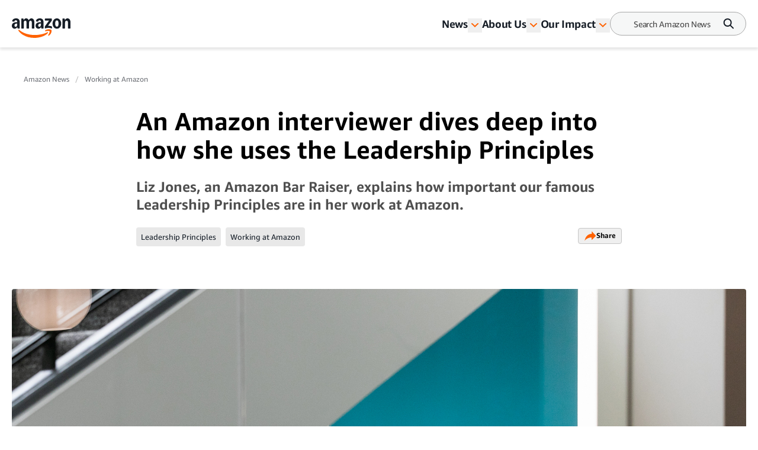

--- FILE ---
content_type: text/html; charset=utf-8
request_url: https://www.aboutamazon.co.uk/news/working-at-amazon/amazon-leadership-principles-interviewer
body_size: 63610
content:
<!DOCTYPE html><html lang="en"><head><meta charSet="utf-8"/><meta name="viewport" content="width=device-width, initial-scale=1"/><link rel="preload" as="image" href="https://assets.aboutamazon.com/8d/74/c01083874690948a77d1b999c0e0/20180827-amznboulder-300ppi-34.jpg"/><link rel="preload" as="image" href="https://assets.aboutamazon.com/dims4/default/219b93e/2147483647/strip/true/crop/6720x4480+0+0/resize/1115x743!/quality/90/?url=https%3A%2F%2Famazon-blogs-brightspot.s3.amazonaws.com%2Fd4%2F20%2F607d10e24ff4aa0cf9aea4cd3a5f%2Famazon-cannon-elizabethjones086.jpg"/><link rel="preload" as="image" href="https://assets.aboutamazon.com/dims4/default/d0d9567/2147483647/strip/true/crop/2016x1512+0+0/resize/991x743!/quality/90/?url=https%3A%2F%2Famazon-blogs-brightspot.s3.amazonaws.com%2Fa9%2F11%2F1d738f9e42649bdc2608fcd8dd2e%2Fimg-8932-leadership-principles.jpg"/><link rel="preload" as="image" href="https://assets.aboutamazon.com/dims4/default/54dedd7/2147483647/strip/true/crop/6720x4480+0+0/resize/1115x743!/quality/90/?url=https%3A%2F%2Famazon-blogs-brightspot.s3.amazonaws.com%2Ffa%2F85%2F3f87265e4552993be05c3233f70c%2Famazon-cannon-elizabethjones071.jpg"/><link rel="preload" as="image" href="https://assets.aboutamazon.com/dims4/default/d5464b2/2147483647/strip/true/crop/2000x1333+0+0/resize/1115x743!/quality/90/?url=https%3A%2F%2Famazon-blogs-brightspot.s3.amazonaws.com%2Fa9%2Fad%2F6c43a5e44746a34935d25f8a6422%2Fweb-hero-leadership-principles-2.jpg"/><link rel="stylesheet" href="/_next/static/css/faeae2506a850526.css" data-precedence="next"/><link rel="stylesheet" href="/_next/static/css/7d97fe51bdfb705a.css" data-precedence="next"/><link rel="stylesheet" href="/_next/static/css/906dc2a3f8603b0b.css" data-precedence="next"/><link rel="stylesheet" href="/_next/static/css/9df73e26ccf28cf7.css" data-precedence="next"/><link rel="stylesheet" href="/_next/static/css/6f7f17778fe925f4.css" data-precedence="next"/><link rel="preload" as="script" fetchPriority="low" href="/_next/static/chunks/webpack-17c9833bc0c6967f.js"/><script src="/_next/static/chunks/4bd1b696-182b6b13bdad92e3.js" async=""></script><script src="/_next/static/chunks/1255-df170c1493f64051.js" async=""></script><script src="/_next/static/chunks/main-app-c3d933b1d603b1b7.js" async=""></script><script src="/_next/static/chunks/5163-3c894510899b57d1.js" async=""></script><script src="/_next/static/chunks/app/layout-58288755fe05f4c5.js" async=""></script><script src="/_next/static/chunks/4ec97bd2-6fe3e4f1b8693cf7.js" async=""></script><script src="/_next/static/chunks/5eb80a2d-dca531e9390fea8e.js" async=""></script><script src="/_next/static/chunks/9c0be7fd-8dc855d3624392a8.js" async=""></script><script src="/_next/static/chunks/d101304b-86472c2be22f8142.js" async=""></script><script src="/_next/static/chunks/0cb8460a-25c0117c9e5b10ba.js" async=""></script><script src="/_next/static/chunks/7b01e4aa-1b628c92ea2b29f6.js" async=""></script><script src="/_next/static/chunks/ddb11654-2e965a1653ae3662.js" async=""></script><script src="/_next/static/chunks/2396a370-760d85c027a7bdf2.js" async=""></script><script src="/_next/static/chunks/ea055470-9fc14f5e14023203.js" async=""></script><script src="/_next/static/chunks/782b29a1-382647064771dca3.js" async=""></script><script src="/_next/static/chunks/674be3f2-2a7cb07c10a9a60a.js" async=""></script><script src="/_next/static/chunks/0c2bd621-3044b7630ab40273.js" async=""></script><script src="/_next/static/chunks/a88a5821-5c53616bbb191964.js" async=""></script><script src="/_next/static/chunks/1e82ba45-c4b3dd3e70947820.js" async=""></script><script src="/_next/static/chunks/4c5fd163-dcf18717809d8b73.js" async=""></script><script src="/_next/static/chunks/b6264f8f-8c6aafb34cd0a5e9.js" async=""></script><script src="/_next/static/chunks/bc0e69f6-2dbebf85f84b1c0e.js" async=""></script><script src="/_next/static/chunks/8f7c2092-20f353d326e96afe.js" async=""></script><script src="/_next/static/chunks/78120182-001b0a6de48f2dbb.js" async=""></script><script src="/_next/static/chunks/dbb9d6b5-eda8ba1dbcfcf282.js" async=""></script><script src="/_next/static/chunks/aa59ef6c-9710b8fec132679d.js" async=""></script><script src="/_next/static/chunks/6e01793f-5469742640219b99.js" async=""></script><script src="/_next/static/chunks/3224e4dd-8d8a6f79d219a8ac.js" async=""></script><script src="/_next/static/chunks/aeae96fd-6ad6b4aaf42b17fa.js" async=""></script><script src="/_next/static/chunks/3534eb0e-03867ddcb2e15b5b.js" async=""></script><script src="/_next/static/chunks/152c37e3-61458e7f4b1dc2e1.js" async=""></script><script src="/_next/static/chunks/03964f3a-9a6919d1aa20012a.js" async=""></script><script src="/_next/static/chunks/6fb0dd44-608695b08411ce7d.js" async=""></script><script src="/_next/static/chunks/3441d278-d7760601ca868647.js" async=""></script><script src="/_next/static/chunks/3065-c24fdaf255e5c275.js" async=""></script><script src="/_next/static/chunks/2057-1456da05101b28d4.js" async=""></script><script src="/_next/static/chunks/app/%5B%5B...slug%5D%5D/page-98f6d06932fddab3.js" async=""></script><script src="/_next/static/chunks/592-1aaa5b6069fbaa00.js" async=""></script><script src="/_next/static/chunks/app/error-e07a14b9a20eee50.js" async=""></script><script src="https://cdn1.adoberesources.net/alloy/2.27.0/alloy.min.js" async=""></script><link rel="preload" href="https://assets.adobedtm.com/057ba335cefc/edb903aead4f/launch-44ec4d431192.min.js" as="script"/><link rel="preload" href="https://www.youtube.com/iframe_api" as="script"/><link rel="preload" href="https://consent.trustarc.com/autoblockasset/core.min.js?domain=aboutamazon.global.com" as="script"/><link rel="preload" href="https://consent.trustarc.com/autoblockoptout?domain=aboutamazon.global.com" as="script"/><link rel="preload" href="https://consent.trustarc.com/notice?domain=aboutamazon.global.com&amp;c=teconsent&amp;js=nj&amp;noticeType=bb&amp;text=true&amp;gtm=1&amp;language=co.uk" as="script"/><link rel="apple-touch-icon" sizes="180x180" href="/_next/static/media/apple-touch-icon.706b1b87.png"/><link rel="icon" type="image/png" href="/_next/static/media/favicon-32x32.2b6b6c3a.png"/><link rel="icon" type="image/png" href="/_next/static/media/favicon-16x16.d315d746.png"/><link rel="alternate" type="application/rss+xml" href="https://www.aboutamazon.co.uk/rss/feed.rss"/><script src="/_next/static/chunks/polyfills-42372ed130431b0a.js" noModule=""></script></head><body class="__variable_5ad93c"><div hidden=""><!--$?--><template id="B:0"></template><!--/$--></div><script id="alloy-innerHtml">!function(n,o){o.forEach(function(o){n[o]||((n.__alloyNS=n.__alloyNS||
            []).push(o),n[o]=function(){var u=arguments;return new Promise(
            function(i,l){n.setTimeout(function(){n[o].q.push([i,l,u])})})},n[o].q=[])})}
            (window,["alloy"]);</script><header><!--$?--><template id="B:1"></template><!--/$--></header><section><div class="ArticlePage-topContainer-background-v2 ArticleType-article" id="ArticlePage"><div class="ArticlePage-topContainer ArticlePageContainer-lead V2"><div><nav aria-label="Breadcrumb" class="breadcrumb"><ol><li style="display:inline-flex"><a href="https://www.aboutamazon.co.uk/news" class="breadcrumb__link">Amazon News</a></li><li style="display:inline-flex"><a href="https://www.aboutamazon.co.uk/news/working-at-amazon" class="breadcrumb__link">Working at Amazon</a></li></ol></nav><div class="article-header-v2 standard" data-testid="ArticleHeaderV2"><div class="article-header-v2__title-content"><h1>An Amazon interviewer dives deep into how she uses the Leadership Principles</h1><p>Liz Jones, an Amazon Bar Raiser, explains how important our famous Leadership Principles are in her work at Amazon.</p><div class="tags-desktop"><div class="related-tags v2" data-testid="related-tags"><div class="related-tags__content"><nav><ol><li style="display:inline-flex"><a href="https://www.aboutamazon.co.uk/news/tag/leadership-principles" class="related-tags__link">Leadership Principles</a></li><li style="display:inline-flex"><a href="https://www.aboutamazon.co.uk/news/tag/working-at-amazon" class="related-tags__link">Working at Amazon</a></li></ol></nav><div data-testid="SocialSharesV2" class="share"><div><button class="button LightOutlinedV2 is-reversed has-icon" data-testid="button-fn" type="button">Share<div data-testid="icon-ShareArrowOrange"><svg xmlns="http://www.w3.org/2000/svg" width="20" height="17" fill="none"><path fill="#FF6200" d="m12.158.5 7.207 7.747-7.37 7.242v-4.21C9.046 10.269 2.132 13.473.364 16.5c0 0 1.147-11.116 11.793-11.621V.5Z"></path></svg></div></button></div></div></div></div></div></div><div class="article-header-v2__img-content"><div class="lead-image-section"><img alt="Amazon&#x27;s Leadership Principles" height="698" role="" src="https://assets.aboutamazon.com/8d/74/c01083874690948a77d1b999c0e0/20180827-amznboulder-300ppi-34.jpg" width="1240" class=""/></div></div><div class="article-header-v2__publisher-content "><div class="author"><p>Written by <!-- -->Amazon staff</p></div><div class="published"><p class="published__date"> </p><p class="published__read-time">13 min read</p></div></div><div class="tags-mobile"><div class="related-tags v2" data-testid="related-tags"><div class="related-tags__content"><nav><ol><li style="display:inline-flex"><a href="https://www.aboutamazon.co.uk/news/tag/leadership-principles" class="related-tags__link">Leadership Principles</a></li><li style="display:inline-flex"><a href="https://www.aboutamazon.co.uk/news/tag/working-at-amazon" class="related-tags__link">Working at Amazon</a></li></ol></nav><div data-testid="SocialSharesV2" class="share"><div><button class="button LightOutlinedV2 is-reversed has-icon" data-testid="button-fn" type="button">Share<div data-testid="icon-ShareArrowOrange"><svg xmlns="http://www.w3.org/2000/svg" width="20" height="17" fill="none"><path fill="#FF6200" d="m12.158.5 7.207 7.747-7.37 7.242v-4.21C9.046 10.269 2.132 13.473.364 16.5c0 0 1.147-11.116 11.793-11.621V.5Z"></path></svg></div></button></div></div></div></div></div></div></div></div></div><div class="ArticlePage-wrapper ArticleType-article v2-no-nav"><main class="ArticlePage-main v2"><article class="ArticlePage-mainContent"><div class="ArticlePage-articleBody articleBody"><article><div class="contentContainer block"><div class="contentItem-role-text"><span class="text v2"><div class="text"><span class="text v2">Amazon’s </span><a class="link" target="_blank" rel="noopener noreferrer" href="https://www.aboutamazon.co.uk/working-at-amazon/our-culture/our-leadership-principles"><span class="text v2">Leadership Principles</span></a><span class="text v2"> are a set of guidelines for how we think about behaviours within the business. There are 16 in total, and they are the framework of how we evaluate potential candidates for jobs here at Amazon.</span></div></span></div></div><div class="contentContainer block"><div class="contentItem-role-text"><span class="text v2"><div class="text"><span class="text v2">As part of her role as an </span><a class="link" target="_blank" rel="noopener noreferrer" href="https://blog.aboutamazon.co.uk/working-at-amazon/what-is-a-bar-raiser-at-amazon"><span class="text v2">Amazon Bar Raiser</span></a><span class="text v2">, Liz Jones is a highly trained expert in the 16 Leadership Principles and is often involved in the interviewing process. The goal of the Bar Raiser programme is to bring objectivity to interviews and, in an effort to fuel innovation at Amazon, help make sure every new hire has growth potential and brings skills and abilities that are better than 50% of their would-be peers in similar roles.</span></div></span></div></div><div class="contentContainer block"><div class="contentItem-role-text"><span class="text v2"><div class="text"><span class="text v2">We sat down with Liz to get a deeper understanding of the Leadership Principles, and what each of them mean in both theory and in practice.</span></div></span></div></div><div class="contentContainer block"><div class="contentItem-role-image"><div class="image "><img alt="Amazon_Cannon_ElizabethJones Leadership Principles" height="743" role="" src="https://assets.aboutamazon.com/dims4/default/219b93e/2147483647/strip/true/crop/6720x4480+0+0/resize/1115x743!/quality/90/?url=https%3A%2F%2Famazon-blogs-brightspot.s3.amazonaws.com%2Fd4%2F20%2F607d10e24ff4aa0cf9aea4cd3a5f%2Famazon-cannon-elizabethjones086.jpg" width="1115" class="v2"/><span class="image-caption v2"><span class="text v2">Liz Jones, one of Amazon&#x27;s Bar Raisers</span></span></div></div></div><div class="contentContainer block"><div class="contentItem-role-heading3"><h3 style="font-size:1.25rem;font-weight:600" class="contentHeading">What are the Leadership Principles and how are they used at Amazon?</h3></div></div><div class="contentContainer block"><div class="contentItem-role-text"><span class="text v2"><div class="text"><span class="text v2">They are a guiding set of tenets which Amazonians use every day to move forward in situations, solve problems, deal with conflict, and make decisions. Take ‘Ownership’ as an example. This Leadership Principle is the difference between saying ‘that’s someone else’s problem’ when you identify an issue, versus making sure it’s being addressed and the best solution is found.</span></div></span></div></div><div class="contentContainer block"><div class="contentItem-role-text"><span class="text v2"><div class="text"><span class="text v2">They are the building blocks of culture at Amazon; they set the standard for how we should work with each other as a group of employees and they maintain standards and consistency across our many functions and geographies. The Leadership Principles allow us to interact with each other or approach problems with the same mindset and expectations. They have been integral for scaling growth successfully.</span></div></span></div></div><div class="contentContainer block"><div class="contentItem-role-heading3"><h3 style="font-size:1.25rem;font-weight:600" class="contentHeading">Can someone learn and develop the Leadership Principles or are they personality traits?</h3></div></div><div class="contentContainer block"><div class="contentItem-role-text"><span class="text v2"><div class="text"><span class="text v2">There is an element of some of the principles being innate. ‘Earns Trust’ requires good relationship building and soft skills which can be difficult to teach. But really, there is nothing that can’t be coached, especially with the right mentor. Most can be taught. Take ‘Dive Deep’ as an example. Analytical skills can be taught and there are problem solving methodologies which can help people build that skill too. Since I joined Amazon, I’ve improved my skills related to ‘Dive Deep’ and ‘Customer Obsession’.</span></div></span></div></div><div class="contentContainer block"><div class="contentItem-role-heading3"><h3 style="font-size:1.25rem;font-weight:600" class="contentHeading">Is there a risk of not hiring diversely when using the Leadership Principles?</h3></div></div><div class="contentContainer block"><div class="contentItem-role-text"><span class="text v2"><div class="text"><span class="text v2">Quite the opposite! Having a hiring process with mechanisms like Bar Raisers ensures that we look at all the evidence presented to us by candidates, and that we take a well-rounded view. Hire and Develop the Best leaves room for candidates to improve on certain behaviours, we don’t expect someone to score high on every single principle in an interview.</span></div></span></div></div><div class="contentContainer block"><div class="contentItem-role-text"><span class="text v2"><div class="text"><span class="text v2">Diversity in our talent pool is something that the Leadership Principles encourage. There are certain Leadership Principles that are critical to work at Amazon, and others that are in varying levels across our employees. We sometimes talk about superpowers, which are skillsets or behaviours that have their own value outside of the leadership principles. It’s also likely that there is someone on their team who was hired to complement those ‘superpower’ strengths and their weaknesses.</span></div></span></div></div><div class="contentContainer block"><div class="contentItem-role-heading3"><h3 style="font-size:1.25rem;font-weight:600" class="contentHeading">Are some Leadership Principles more important than others?</h3></div></div><div class="contentContainer block"><div class="contentItem-role-text"><span class="text v2"><div class="text"><span class="text v2">All Leadership Principles are considered equal. However, depending on the role, a candidate may be asked about several principles specific to that job. You can generally tell from the job description.</span></div></span></div></div><div class="contentContainer block"><div class="contentItem-role-text"><span class="text v2"><div class="text"><span class="text v2">In practice, interviewers expect to hear examples from candidates’ experience in their answers, and these should demonstrate different Leadership Principles. The interview process itself is an exercise in ‘Dive Deep’ for the panel, so a candidate must present their best evidence to succeed!</span></div></span></div></div><div class="contentContainer block"><div class="contentItem-role-heading3"><h3 style="font-size:1.25rem;font-weight:600" class="contentHeading">Is there tension and contradictions between any of the Leadership Principles?</h3></div></div><div class="contentContainer block"><div class="contentItem-role-text"><span class="text v2"><div class="text"><span class="text v2">I think the best example to explain this is ‘Dive Deep’ and ‘Think Big’ (or even ‘Bias for Action’): they are friendly foes. When looking deep into data to help you make a decision, you risk getting what I like to call ‘analysis paralysis’. You can dive so deep that you lose sight of the bigger picture, and this approach risks delaying your plan of action.</span></div></span></div></div><div class="contentContainer block"><div class="contentItem-role-text"><span class="text v2"><div class="text"><span class="text v2">The tension between certain principles is completely intentional, though. it’s about giving us space for balance. We should be able to balance ‘Insist on the Highest Standards’ with our ‘Bias for Action’. The tension pushes us to make good decisions by exploring the boundaries of each principle.</span></div></span></div></div><div class="contentContainer block"><div class="contentItem-role-heading3"><h3 style="font-size:1.25rem;font-weight:600" class="contentHeading">Do the Leadership Principles apply to all job roles at Amazon?</h3></div></div><div class="contentContainer block"><div class="contentItem-role-text"><span class="text v2"><div class="text"><span class="text v2">Regardless of the job you do at Amazon, all Leadership Principles will be applicable. They are written so they apply to our culture as a whole. For instance, every single role at Amazon and everything we do starts with ‘Customer Obsession’. We always start with the customer and work backwards. A customer doesn’t always mean someone who shops on amazon.co.uk. For our sales employees, a customer can be a business that uses Amazon Web Services; for a software development engineer, a customer can be an internal team at Amazon.</span></div></span></div></div><div class="contentContainer block"><div class="contentItem-role-heading3"><h3 style="font-size:1.25rem;font-weight:600" class="contentHeading">How should a candidate get ready for an interview at Amazon?</h3></div></div><div class="contentContainer block"><div class="contentItem-role-text"><span class="text v2"><div class="text"><span class="text v2">Preparation is key! Candidates need to </span><a class="link" target="_blank" rel="noopener noreferrer" href="https://blog.aboutamazon.co.uk/working-at-amazon/our-recruiters-offer-their-best-tips-for-interviewing-at-amazon"><span class="text v2">focus on the STAR method</span></a><span class="text v2">; Situation, Task, Action, Results. To level-up, they should add an ‘Improvement’ on the end to make it the STARI method.</span></div></span></div></div><div class="contentContainer block"><div class="contentItem-role-text"><span class="text v2"><div class="text"><span class="text v2">This helps interviewers at Amazon really understand from a candidate what the context of a problem was, and the impact of their solution. They should focus on actions they personally took in the situation rather than their team. It’s important for the panel to understand the scope of their example in terms of reach, results, the data points that support it, and any details that add context.</span></div></span></div></div><div class="contentContainer block"><div class="contentItem-role-text"><span class="text v2"><div class="text"><span class="text v2">Three key things to take away: use the STAR method; provide data where possible; and give the interviewers context.</span></div></span></div></div><div class="contentContainer block"><div class="contentItem-role-image"><div class="image "><img alt="Leadership Principles on display" height="743" role="" src="https://assets.aboutamazon.com/dims4/default/d0d9567/2147483647/strip/true/crop/2016x1512+0+0/resize/991x743!/quality/90/?url=https%3A%2F%2Famazon-blogs-brightspot.s3.amazonaws.com%2Fa9%2F11%2F1d738f9e42649bdc2608fcd8dd2e%2Fimg-8932-leadership-principles.jpg" width="991" class="v2"/><span class="image-caption v2"><span class="text v2">Amazon&#x27;s Leadership Principles are displayed in our offices</span></span></div></div></div><div class="contentContainer block"><div class="contentItem-role-heading3"><h3 style="font-size:1.25rem;font-weight:600" class="contentHeading">Let’s talk about what each of the Leadership Principles mean, starting with Customer Obsession:</h3></div></div><div class="contentContainer block"><div class="contentItem-role-text"><span class="text v2"><div class="text"><span class="text v2">Above all else, we make decisions and take actions that make sure our customers are prioritised, we absolutely obsess over them. The job is never finished on customer obsession, we are always striving to be better.</span></div></span></div></div><div class="contentContainer block"><div class="contentItem-role-text"><span class="text v2"><div class="text"><span class="text v2">A great example of this is Amazon Prime Delivery. When we first started delivering to customers, the delivery speed was five days. Customers didn’t ask for Prime but, because we obsess over our customers, we wanted to give them a faster delivery experience. Today, in certain circumstances, we have same day delivery available, and our teams will continue to work to make delivery more convenient and fast for our customers.</span></div></span></div></div><div class="contentContainer block"><div class="contentItem-role-text"><span class="text v2"><div class="text"><span class="text v2">An interview panel will want to know how a candidate has demonstrated this principle by going above and beyond for their customers, and will need to hear evidence of how they did it.</span></div></span></div></div><div class="contentContainer block"><div class="contentItem-role-heading3"><h3 style="font-size:1.25rem;font-weight:600" class="contentHeading">Ownership:</h3></div></div><div class="contentContainer block"><div class="contentItem-role-text"><span class="text v2"><div class="text"><span class="text v2">Everybody at Amazon is expected to be an owner. We think long-term and don’t believe in putting plasters over problems. Ownership is about taking responsibility for any issues that you come across, thinking of solutions that consider the whole business and are long term.</span></div></span></div></div><div class="contentContainer block"><div class="contentItem-role-text"><span class="text v2"><div class="text"><span class="text v2">Take, for instance, Weekly Business Reviews (WBR), a decision-making mechanism made famous by Amazon that promotes accountability among individual employees in their teams. These meetings take place from executive level down to smaller teams. During the short meeting, metrics and analysis are presented by the ‘metric owners’. Metric owners understand their numbers inside-out and explain any variations and reasons for KPIs being missed or exceeded.</span></div></span></div></div><div class="contentContainer block"><div class="contentItem-role-text"><span class="text v2"><div class="text"><span class="text v2">Ownership goes beyond taking part in this mechanism, though. An employee at any level might notice that their WBR process for collecting business metrics is very manual, or that it isn’t working. Ownership means they would take responsibility for improving it. If they are a graduate, they could suggest some way to automate this for their team. If they are a senior manager, they should delegate the task of fixing it, but take ownership for scaling this fix across countries, and perhaps working with the right stakeholders to see if it could be scaled across other functions too.</span></div></span></div></div><div class="contentContainer block"><div class="contentItem-role-text"><span class="text v2"><div class="text"><span class="text v2">What a candidate needs to do is demonstrate that they’ve uncovered or highlighted an issue themselves. They should show how they took steps to understand and resolve it, seeing it through to the end.</span></div></span></div></div><div class="contentContainer block"><div class="contentItem-role-heading3"><h3 style="font-size:1.25rem;font-weight:600" class="contentHeading">Invent and Simplify:</h3></div></div><div class="contentContainer block"><div class="contentItem-role-text"><span class="text v2"><div class="text"><span class="text v2">This means implementing smart and easy solutions. It’s about looking at processes, identifying if there’s a defect, and then figuring out how to simplify and improve.</span></div></span></div></div><div class="contentContainer block"><div class="contentItem-role-text"><span class="text v2"><div class="text"><span class="text v2">Amazon teams demonstrated Invent and Simplify in how they improved the process of uploading products to our online stores, making it more efficient. Ten years ago, we were uploading spreadsheets manually, now our independent selling partners and vendor partners can add products to the store themselves quickly and easily.</span></div></span></div></div><div class="contentContainer block"><div class="contentItem-role-text"><span class="text v2"><div class="text"><span class="text v2">A candidate might be asked to talk about how they put a simple solution in place for a complex problem, and it’s important they demonstrate just how complicated the situation was to begin with.</span></div></span></div></div><div class="contentContainer block"><div class="contentItem-role-heading3"><h3 style="font-size:1.25rem;font-weight:600" class="contentHeading">Are Right, A Lot:</h3></div></div><div class="contentContainer block"><div class="contentItem-role-text"><span class="text v2"><div class="text"><span class="text v2">This principle is about being wrong a lot, too! It’s about having the confidence and good judgement to know when you’re right and when you’re wrong. It’s also about taking feedback from others, no matter how convinced you are of a path forward, and challenging your biases. People who really live this principle sit down with those who challenge them and try to understand why they think what they think. They then ingest this information and use it to form or disprove their own beliefs.</span></div></span></div></div><div class="contentContainer block"><div class="contentItem-role-text"><span class="text v2"><div class="text"><span class="text v2">It’s super important when we make hiring decisions, and when we make ‘one-way door’ decisions for the business – this is what we call a decision that we couldn’t easily undo.</span></div></span></div></div><div class="contentContainer block"><div class="contentItem-role-text"><span class="text v2"><div class="text"><span class="text v2">We use Are Right, A Lot for ourselves when we make hiring decisions. As a team, we’ll have a roundtable discussion after each interview round, where we’ll look to find examples and challenge any concerns that each of us might have. It’s also a Leadership Principle that you can keep developing, especially in leadership positions: we have a lot of training relevant to this at Amazon, such as challenging unconscious bias.</span></div></span></div></div><div class="contentContainer block"><div class="contentItem-role-heading3"><h3 style="font-size:1.25rem;font-weight:600" class="contentHeading">Learn and Be Curious:</h3></div></div><div class="contentContainer block"><div class="contentItem-role-text"><span class="text v2"><div class="text"><span class="text v2">Learn and Be Curious is about kicking the tyres, poking around, and trying to understand things. It’s about always learning more and having a thirst for knowledge with the intention of solving a problem or improving something.</span></div></span></div></div><div class="contentContainer block"><div class="contentItem-role-text"><span class="text v2"><div class="text"><span class="text v2">This principle can be applied to any area, as long as the purpose of your research is always to improve something and it explores a potential business opportunity in that area. If we don’t have a natural curiosity to understand customers’ needs and to understand how these are developing, even in industries that seem outside of our current offering, we won’t be able to realise the opportunity to offer new products and services to our customers.</span></div></span></div></div><div class="contentContainer block"><div class="contentItem-role-text"><span class="text v2"><div class="text"><span class="text v2">This principle is important in maintaining our growth and preserving our customer focus.</span></div></span></div></div><div class="contentContainer block"><div class="contentItem-role-heading3"><h3 style="font-size:1.25rem;font-weight:600" class="contentHeading">Hire and Develop the Best:</h3></div></div><div class="contentContainer block"><div class="contentItem-role-text"><span class="text v2"><div class="text"><span class="text v2">This Leadership Principle is about identifying talent and helping our people grow. It’s not only applicable to people managers: you can also coach, support or help your peers or other teams in a mentoring capacity, and that is still Hire and Develop the Best.</span></div></span></div></div><div class="contentContainer block"><div class="contentItem-role-text"><span class="text v2"><div class="text"><span class="text v2">For potential managers, I want to hear about how that candidate thinks about their people, how they put a team together, then how they coach, develop, mentor and review that team. If there are performance issues, we want to hear about how that’s dealt with early and what mechanisms they put in place to support individuals to realise their full potential. Giving time to assess and nurture performance is so important, and we want to hear evidence of how they do that.</span></div></span></div></div><div class="contentContainer block"><div class="contentItem-role-text"><span class="text v2"><div class="text"><span class="text v2">For someone who won’t be managing people, it’s slightly different. It’s about how you coach, mentor and develop your peers. It’s about stepping in to help and making sure that you are sharing knowledge. This might mean sharing your knowledge on a different function, offering training, or supporting a hiring day for different minority groups.</span></div></span></div></div><div class="contentContainer block"><div class="contentItem-role-heading3"><h3 style="font-size:1.25rem;font-weight:600" class="contentHeading">Insist on the Highest Standards:</h3></div></div><div class="contentContainer block"><div class="contentItem-role-text"><span class="text v2"><div class="text"><span class="text v2">This principle is strongly linked to Customer Obsession. Companies often talk about launching a minimal viable product, but here at Amazon we talk about a minimal loveable product. We want our customers to have a great first experience when they engage with our products. It’s the difference between launching a beta product with some bugs and launching a beta product that is 99% there.</span></div></span></div></div><div class="contentContainer block"><div class="contentItem-role-text"><span class="text v2"><div class="text"><span class="text v2">Insist on the Highest Standards ensures the standards we hold are high, and we continue to keep them high. This can apply to anything, from building a new website function to writing an internal document. We are always challenging ourselves and each other to be better.</span></div></span></div></div><div class="contentContainer block"><div class="contentItem-role-text"><span class="text v2"><div class="text"><a class="link" target="_blank" rel="noopener noreferrer" href="https://sell.amazon.co.uk/fulfilment-by-amazon"><span class="text v2">Fulfilment by Amazon</span></a><span class="text v2"> is a great example of this principle in action. This programme allows independent selling partners – many of whom are small and medium sized businesses – to access the Amazon Fulfilment Network to get their products delivered to customers quickly. From the seller’s perspective, it means they can have the Prime Delivery badge on their products, and for our customers it means they get that seamless customer experience when they order a product on Amazon. We created Fulfilment by Amazon because we insisted on the highest standard for both our customers and our selling partners.</span></div></span></div></div><div class="contentContainer block"><div class="contentItem-role-text"><span class="text v2"><div class="text"><span class="text v2">A candidate needs to show that they can challenge the status quo, giving examples that demonstrate how they strive to make things better instead of becoming complacent.</span></div></span></div></div><div class="contentContainer block"><div class="contentItem-role-heading3"><h3 style="font-size:1.25rem;font-weight:600" class="contentHeading">Think Big:</h3></div></div><div class="contentContainer block"><div class="contentItem-role-text"><span class="text v2"><div class="text"><span class="text v2">Think Big is an analogy for thinking outside of the box, taking off the blinkers and looking at the world around us. It means trying to solve problems that aren’t necessarily within our wheelhouse right now.</span></div></span></div></div><div class="contentContainer block"><div class="contentItem-role-text"><span class="text v2"><div class="text"><span class="text v2">An example of Think Big is Amazon Studios. Our involvement in the film industry started as selling DVDs on the website, then it evolved into having a streaming service. Amazon Studios was a solution to creating content that could fuel those first two offerings.</span></div></span></div></div><div class="contentContainer block"><div class="contentItem-role-text"><span class="text v2"><div class="text"><span class="text v2">Amazon Web Services (AWS) is another Think Big idea. The biggest needle movers are things that customers don’t know how to ask for, and come from tapping into our own inner imagination about what’s possible. No one asked for AWS, ever. However, it turned out that the world was ready for a cloud computing service like AWS. We followed our curiosity, took necessary financial risks and began building (and iterating countless times) until we had a service that was ready for customers.</span></div></span></div></div><div class="contentContainer block"><div class="contentItem-role-image"><div class="image "><img alt="Amazon_Cannon_ElizabethJones Liz Jones, one of Amazon&#x27;s Bar Raisers" height="743" role="" src="https://assets.aboutamazon.com/dims4/default/54dedd7/2147483647/strip/true/crop/6720x4480+0+0/resize/1115x743!/quality/90/?url=https%3A%2F%2Famazon-blogs-brightspot.s3.amazonaws.com%2Ffa%2F85%2F3f87265e4552993be05c3233f70c%2Famazon-cannon-elizabethjones071.jpg" width="1115" class="v2"/><span class="image-caption v2"><span class="text v2">Liz Jones provides expert guidance on Leadership Principles as part of Amazon&#x27;s hiring process</span></span></div></div></div><div class="contentContainer block"><div class="contentItem-role-heading3"><h3 style="font-size:1.25rem;font-weight:600" class="contentHeading">Bias For Action:</h3></div></div><div class="contentContainer block"><div class="contentItem-role-text"><span class="text v2"><div class="text"><span class="text v2">Bias For Action means ‘just do it’. It’s about looking at a problem, weighing up the risks and benefits, figuring out a solution fast and then just doing it. For a company, sometimes being slow can imply much higher costs than taking quick action. This is one more reason for us to support a Bias for Action approach.</span></div></span></div></div><div class="contentContainer block"><div class="contentItem-role-text"><span class="text v2"><div class="text"><span class="text v2">Most solutions will be ‘two-way doors’, which means they can be changed and aren’t set in stone. As a result, you don’t always need to spend lots of time on due diligence and analysis. It’s much better to do it, find out the impact, get the data and then iterate your process.</span></div></span></div></div><div class="contentContainer block"><div class="contentItem-role-text"><span class="text v2"><div class="text"><span class="text v2">An example is A/B testing different functions for user experience on the website. This can be easily switched on and off, and it’s possible to gather the data on how certain functions worked. Then we optimise the successful ones.</span></div></span></div></div><div class="contentContainer block"><div class="contentItem-role-heading3"><h3 style="font-size:1.25rem;font-weight:600" class="contentHeading">Frugality:</h3></div></div><div class="contentContainer block"><div class="contentItem-role-text"><span class="text v2"><div class="text"><span class="text v2">Frugality is about value. It’s doing the most you can with what you’ve got and challenging yourself to do more with less. Frugality aligns directly with Invent and Simplify because having constrained resources helps us drive invention, we innovate to overcome any resource limits.</span></div></span></div></div><div class="contentContainer block"><div class="contentItem-role-text"><span class="text v2"><div class="text"><span class="text v2">In practical terms, we have a finite amount of resources to work with, and we always want to maximise how far those resources can go. We prioritise resource based on customer benefit and on the long-term value that could be created.</span></div></span></div></div><div class="contentContainer block"><div class="contentItem-role-text"><span class="text v2"><div class="text"><span class="text v2">Jeff Bezos once said that every internal team should be small enough that it can be fed with two pizzas. This isn’t about cutting costs, it’s about focusing on scalability and efficiency. Smaller teams can communicate better, manage resources more effectively and be more dynamic in general.</span></div></span></div></div><div class="contentContainer block"><div class="contentItem-role-heading3"><h3 style="font-size:1.25rem;font-weight:600" class="contentHeading">Earn Trust:</h3></div></div><div class="contentContainer block"><div class="contentItem-role-text"><span class="text v2"><div class="text"><span class="text v2">This principle is all about over communication and honesty, while still being very frank and quick. Amazon is a highly matrixed organisation where managing stakeholders is a vital skill. Earning trust is pivotal to this. This principle means making sure people know exactly where they are with things, and admitting when something is going wrong so it’s possible to put steps in place to make sure it doesn’t happen again. It’s essentially about being honourable.</span></div></span></div></div><div class="contentContainer block"><div class="contentItem-role-text"><span class="text v2"><div class="text"><span class="text v2">In reality, Earn Trust is demonstrated the most when things go wrong! At Amazon, if something goes wrong, we try to admit this, then very quickly put steps in place and align people to make sure it gets back on track.</span></div></span></div></div><div class="contentContainer block"><div class="contentItem-role-heading3"><h3 style="font-size:1.25rem;font-weight:600" class="contentHeading">Dive Deep:</h3></div></div><div class="contentContainer block"><div class="contentItem-role-text"><span class="text v2"><div class="text"><span class="text v2">There are two parts to Dive Deep – quantitative and qualitative. It’s about picking through the layers to get to the root cause of a problem, staying connected to the data and then forming an opinion. Amazon has a data-driven approach that touches all aspects of our culture, from our processes to our conversations with colleagues. A mechanism we use here is the ‘five whys’, this is where we work through a problem by asking ‘why’ until we arrive at the true root cause of something.</span></div></span></div></div><div class="contentContainer block"><div class="contentItem-role-text"><span class="text v2"><div class="text"><span class="text v2">For example, if your customer feedback doesn’t match your numbers, then you would probably go with your customer feedback over the statistics, because you know they are real life anecdotes. This means that there might be an issue with your analysis. It’s about really interrogating what you’re being told and getting to the bottom of something.</span></div></span></div></div><div class="contentContainer block"><div class="contentItem-role-heading3"><h3 style="font-size:1.25rem;font-weight:600" class="contentHeading">Have Backbone; Disagree and Commit:</h3></div></div><div class="contentContainer block"><div class="contentItem-role-text"><span class="text v2"><div class="text"><span class="text v2">This Leadership Principle means standing up for an idea using data rather than your opinion. If your challenge is not successful, it’s also about committing to that decision and getting on with things.</span></div></span></div></div><div class="contentContainer block"><div class="contentItem-role-text"><span class="text v2"><div class="text"><span class="text v2">We challenge respectfully and responsibly when we believe something isn’t right. It doesn’t matter who it is, we push back if we disagree. If two people can’t agree, we escalate it. Once a decision has been made, we all commit to it and move forward.</span></div></span></div></div><div class="contentContainer block"><div class="contentItem-role-text"><span class="text v2"><div class="text"><span class="text v2">This principle works well alongside Are Right, A Lot: used together, they make sure we consider diverse perspectives and agree on the best way forward.</span></div></span></div></div><div class="contentContainer block"><div class="contentItem-role-heading3"><h3 style="font-size:1.25rem;font-weight:600" class="contentHeading">Deliver Results:</h3></div></div><div class="contentContainer block"><div class="contentItem-role-text"><span class="text v2"><div class="text"><span class="text v2">This isn’t just about delivering results; it’s about overcoming obstacles, and the work you do to overcome them and deliver. It’s about rising to the occasion and never settling, even with perceived blockers in your way.</span></div></span></div></div><div class="contentContainer block"><div class="contentItem-role-text"><span class="text v2"><div class="text"><span class="text v2">When individuals or teams at Amazon miss their target, they work to understand why it happened. When people at Amazon succeed, they make sure to understand why they succeeded. We always ask ourselves what we would do differently, and what did we learn.</span></div></span></div></div><div class="contentContainer block"><div class="contentItem-role-text"><span class="text v2"><div class="text"><span class="text v2">In 2021, Amazon added two new leadership principles to the original 14:</span></div></span></div></div><div class="contentContainer block"><div class="contentItem-role-heading3"><h3 style="font-size:1.25rem;font-weight:600" class="contentHeading">Strive to be Earth’s Best Employer:</h3></div></div><div class="contentContainer block"><div class="contentItem-role-text"><span class="text v2"><div class="text"><span class="text v2">At Amazon, we raise the bar every day, in all aspects of our professional life. Our working culture is no exception: we expect leaders at Amazon to strive every day to build a safer, more productive, more diverse and just working environment. We want our employees to lead with empathy, listen to their colleagues and have fun at work. Leaders should champion other employees’ personal successes and ensure they are empowered to grow and embrace the next challenge.</span></div></span></div></div><div class="contentContainer block"><div class="contentItem-role-text"><span class="text v2"><div class="text"><span class="text v2">This principle can be demonstrated through a variety of actions, big and small. For instance, one member of my team demonstrated this well by creating educational sessions to help the whole team understand Diversity, Equity and Inclusion topics in more depth and encourage discussion.</span></div></span></div></div><div class="contentContainer block"><div class="contentItem-role-heading3"><h3 style="font-size:1.25rem;font-weight:600" class="contentHeading">Success and Scale Bring Broad Responsibility:</h3></div></div><div class="contentContainer block"><div class="contentItem-role-text"><span class="text v2"><div class="text"><span class="text v2">Many people know the story about how Amazon was started in a garage, but we’re not there anymore. We have grown, and we are aware of our size and our impact. This is why we expect our leaders to be humble and always take into consideration the effects of Amazon’s actions, even indirect ones.</span></div></span></div></div><div class="contentContainer block"><div class="contentItem-role-text"><span class="text v2"><div class="text"><span class="text v2">At Amazon, we consider our impact on local communities, our planet and future generations. Leaders should create more than they consume, and always work to leave things better than how they found them.</span></div></span></div></div><div class="contentContainer block"><div class="contentItem-role-text"><span class="text v2"><div class="text"><span class="text v2">This principle is important because it’s our mission to make a difference in the world by empowering and supporting our teams to actively build long-lasting solutions to some of society’s biggest challenges. Examples shared for this principle should demonstrate a candidate’s ability to take into careful consideration the consequences that a decision, no matter how small, may have, and to embed that into their decision-making process. We want to hear a candidate show their understanding of the broader impact of their work, beyond their day-to-day activities, and we want to know that they will seek to have a positive impact while working at Amazon.</span></div></span></div></div><div class="contentContainer block"><div class="contentItem-role-image"><div class="image "><img alt="Web Hero-Leadership Principles " height="743" role="" src="https://assets.aboutamazon.com/dims4/default/d5464b2/2147483647/strip/true/crop/2000x1333+0+0/resize/1115x743!/quality/90/?url=https%3A%2F%2Famazon-blogs-brightspot.s3.amazonaws.com%2Fa9%2Fad%2F6c43a5e44746a34935d25f8a6422%2Fweb-hero-leadership-principles-2.jpg" width="1115" class="v2"/><span class="image-caption v2"><span class="text v2">Amazon&#x27;s Leadership Principles are a guiding set of tenets which Amazonians use every day to make decisions.</span></span></div></div></div><div class="contentContainer block"><div class="contentItem-role-text"><span class="text v2"><div class="text"><span class="boldText"><span class="text v2">Learn more </span><a class="link" target="_blank" rel="noopener noreferrer" href="https://blog.aboutamazon.co.uk/working-at-amazon/our-recruiters-offer-their-best-tips-for-interviewing-at-amazon"><span class="text v2">tips for interviewing at Amazon</span></a><span class="text v2">.</span></span></div></span></div></div><div class="contentContainer"><div class="articles-links"><p class="articles-links__title">Stories we think you’ll like</p><ol class="articles-links__list"><li style="margin-bottom:1rem"><a href="https://www.aboutamazon.co.uk/news/devices/alexa-will-you-be-my-valentine" class="articles-links__item">“Alexa, will you be my Valentine?” </a></li><li style="margin-bottom:1rem"><a href="https://www.aboutamazon.co.uk/news/community/how-aws-helped-the-nhs-accelerate-its-covid-19-response" class="articles-links__item">How AWS helped the NHS accelerate its COVID-19 response </a></li><li style="margin-bottom:1rem"><a href="https://www.aboutamazon.co.uk/news/company-news/amazons-actions-to-help-employees-communities-and-customers-affected-by-covid-19" class="articles-links__item">Amazon’s actions to help employees, communities, and customers affected by COVID-19</a></li></ol></div></div></article></div></article><div class="ArticlePage-tags"><div class="related-tags v2" data-testid="related-tags"><hr/><p class="related-tags__title"> <!-- -->Related Tags<!-- --> </p><div class="related-tags__content"><nav><ol><li style="display:inline-flex"><a href="https://www.aboutamazon.co.uk/news/tag/leadership-principles" class="related-tags__link">Leadership Principles</a></li><li style="display:inline-flex"><a href="https://www.aboutamazon.co.uk/news/tag/working-at-amazon" class="related-tags__link">Working at Amazon</a></li></ol></nav><div data-testid="SocialSharesV2" class="share"><div><button class="button LightOutlinedV2 is-reversed has-icon" data-testid="button-fn" type="button">Share<div data-testid="icon-ShareArrowOrange"><svg xmlns="http://www.w3.org/2000/svg" width="20" height="17" fill="none"><path fill="#FF6200" d="m12.158.5 7.207 7.747-7.37 7.242v-4.21C9.046 10.269 2.132 13.473.364 16.5c0 0 1.147-11.116 11.793-11.621V.5Z"></path></svg></div></button></div></div></div></div></div></main></div><div class="article-carousel v2" data-testid="ArticleCarousel"><div class="article-carousel-wrapper"><div class="article-carousel-title">More from Amazon<div class="article-carousel-controls"><button disabled="" data-testid="prev"><span class="sr-only ">Previous slide</span><div data-testid="icon-ChevronRight"><svg xmlns="http://www.w3.org/2000/svg" width="24" height="24" fill="none" viewBox="0 0 24 24" data-testid="chevronRightIcon"><path fill="#2F3033" fill-rule="evenodd" d="M11.659 17.316l5.656-5.657-1.414-1.415v.001l-4.245-4.244-1.414 1.414 4.244 4.244-4.242 4.242 1.415 1.415z" clip-rule="evenodd"></path></svg></div></button>1 / 1<button data-testid="next"><span class="sr-only ">Next slide</span><div data-testid="icon-ChevronRight"><svg xmlns="http://www.w3.org/2000/svg" width="24" height="24" fill="none" viewBox="0 0 24 24" data-testid="chevronRightIcon"><path fill="#2F3033" fill-rule="evenodd" d="M11.659 17.316l5.656-5.657-1.414-1.415v.001l-4.245-4.244-1.414 1.414 4.244 4.244-4.242 4.242 1.415 1.415z" clip-rule="evenodd"></path></svg></div></button></div></div><div class="carousel"><div class="slick-slider carousel__slider-container slick-initialized" dir="ltr"><div class="slick-list"><div class="slick-track" style="width:800%;left:0%"><div data-index="0" class="slick-slide slick-active slick-current" tabindex="-1" aria-hidden="false" style="outline:none;width:12.5%"><div><div class="promo-card-v2 promo-card-v2--bottomrail" data-testid="PromoCardV2" tabindex="0"><div class="promo-card-v2__media"><a aria-label="Safety is at the heart of Amazon&#x27;s vision to be Earth’s Best Employer" href="https://www.aboutamazon.co.uk/news/working-at-amazon/amazon-safety-in-numbers" tabindex="0"><picture><source media="(max-width: 568px)"/><img src="https://assets.aboutamazon.com/dims4/default/dca7e0f/2147483647/strip/true/crop/2700x1800+0+0/resize/1115x743!/quality/90/?url=https%3A%2F%2Famazon-blogs-brightspot.s3.amazonaws.com%2F89%2F57%2Feb6e39a543d689dc6199746d50e3%2Fiftrp-doncaster-lba1-andrew-kirkby.JPG" alt="Safety is at the heart of Amazon&#x27;s vision to be Earth’s Best Employer"/></picture></a></div><div class="promo-card-v2__content"><div class="promo-card-v2__title"><a href="https://www.aboutamazon.co.uk/news/working-at-amazon/amazon-safety-in-numbers" tabindex="0" data-testid="PromoCardV2-title">Safety is at the heart of Amazon&#x27;s vision to be Earth’s Best Employer</a></div><div class="card-meta stacked"><div class="card-meta__left"><div class="card-meta__category"><a href="https://www.aboutamazon.co.uk/news/working-at-amazon">Working at Amazon</a></div></div><div class="card-meta__right"><div class="card-meta__right"><div class="card-meta__published">10 December 2025</div></div></div></div></div></div></div></div><div data-index="1" class="slick-slide" tabindex="-1" aria-hidden="true" style="outline:none;width:12.5%"><div><div class="promo-card-v2 promo-card-v2--bottomrail" data-testid="PromoCardV2" tabindex="-1"><div class="promo-card-v2__media"><a aria-label="Amazon opens first of four new UK fulfilment centres, creating thousands of jobs" href="https://www.aboutamazon.co.uk/news/working-at-amazon/amazon-new-fc-jobs" tabindex="-1"><picture><source media="(max-width: 568px)"/><img src="https://assets.aboutamazon.com/dims4/default/0bb1786/2147483647/strip/true/crop/2600x1948+0+0/resize/992x743!/quality/90/?url=https%3A%2F%2Famazon-blogs-brightspot.s3.amazonaws.com%2Fc5%2Fc6%2F9eab2693455e98bfcc47bfb1dc8e%2Fdsa2-external-front-left-water-1.jpg" alt="Amazon opens first of four new UK fulfilment centres, creating thousands of jobs"/></picture></a></div><div class="promo-card-v2__content"><div class="promo-card-v2__title"><a href="https://www.aboutamazon.co.uk/news/working-at-amazon/amazon-new-fc-jobs" tabindex="-1" data-testid="PromoCardV2-title">Amazon opens first of four new UK fulfilment centres, creating thousands of jobs</a></div><div class="card-meta stacked"><div class="card-meta__left"><div class="card-meta__category"><a href="https://www.aboutamazon.co.uk/news/working-at-amazon">Working at Amazon</a></div></div><div class="card-meta__right"><div class="card-meta__right"><div class="card-meta__published">27 November 2025</div></div></div></div></div></div></div></div><div data-index="2" class="slick-slide" tabindex="-1" aria-hidden="true" style="outline:none;width:12.5%"><div><div class="promo-card-v2 promo-card-v2--bottomrail" data-testid="PromoCardV2" tabindex="-1"><div class="promo-card-v2__media"><a aria-label="Amazon opens one of two new offices in East London" href="https://www.aboutamazon.co.uk/news/working-at-amazon/amazon-new-london-offices" tabindex="-1"><picture><source media="(max-width: 568px)"/><img src="https://assets.aboutamazon.com/dims4/default/a281328/2147483647/strip/true/crop/2000x1125+0+0/resize/1320x743!/quality/90/?url=https%3A%2F%2Famazon-blogs-brightspot.s3.amazonaws.com%2Fb9%2F16%2F7f390dac4defb5e8a775faf2dacf%2Faboutamazon-london-hub-hero.jpg" alt="Amazon opens one of two new offices in East London"/></picture></a></div><div class="promo-card-v2__content"><div class="promo-card-v2__title"><a href="https://www.aboutamazon.co.uk/news/working-at-amazon/amazon-new-london-offices" tabindex="-1" data-testid="PromoCardV2-title">Amazon opens one of two new offices in East London</a></div><div class="card-meta stacked"><div class="card-meta__left"><div class="card-meta__category"><a href="https://www.aboutamazon.co.uk/news/working-at-amazon">Working at Amazon</a></div></div><div class="card-meta__right"><div class="card-meta__right"><div class="card-meta__published">26 November 2025</div></div></div></div></div></div></div></div><div data-index="3" class="slick-slide" tabindex="-1" aria-hidden="true" style="outline:none;width:12.5%"><div><div class="promo-card-v2 promo-card-v2--bottomrail" data-testid="PromoCardV2" tabindex="-1"><div class="promo-card-v2__media"><a aria-label="Inside Amazon&#x27;s UK headquarters in London" href="https://www.aboutamazon.co.uk/news/working-at-amazon/amazon-office-london-photo-tour" tabindex="-1"><picture><source media="(max-width: 568px)"/><img src="https://assets.aboutamazon.com/dims4/default/6294f4e/2147483647/strip/true/crop/2000x1333+0+0/resize/1115x743!/quality/90/?url=https%3A%2F%2Famazon-blogs-brightspot.s3.amazonaws.com%2F91%2F66%2F2be1347343d4ae21d9af744ed28e%2Flondon-stock-image-shoot-lhr16-7-1.jpg" alt="Inside Amazon&#x27;s UK headquarters in London"/></picture></a></div><div class="promo-card-v2__content"><div class="promo-card-v2__title"><a href="https://www.aboutamazon.co.uk/news/working-at-amazon/amazon-office-london-photo-tour" tabindex="-1" data-testid="PromoCardV2-title">Inside Amazon&#x27;s UK headquarters in London</a></div><div class="card-meta stacked"><div class="card-meta__left"><div class="card-meta__category"><a href="https://www.aboutamazon.co.uk/news/working-at-amazon">Working at Amazon</a></div></div><div class="card-meta__right"><div class="card-meta__right"><div class="card-meta__published">26 November 2025</div></div></div></div></div></div></div></div><div data-index="4" class="slick-slide" tabindex="-1" aria-hidden="true" style="outline:none;width:12.5%"><div><div class="promo-card-v2 promo-card-v2--bottomrail" data-testid="PromoCardV2" tabindex="-1"><div class="promo-card-v2__media"><a aria-label="Why work at Amazon? Top 5 reasons" href="https://www.aboutamazon.co.uk/news/working-at-amazon/why-work-at-amazon" tabindex="-1"><picture><source media="(max-width: 568px)"/><img src="https://assets.aboutamazon.com/dims4/default/58e06a5/2147483647/strip/true/crop/1920x1281+0+0/resize/1114x743!/quality/90/?url=https%3A%2F%2Famazon-blogs-brightspot.s3.amazonaws.com%2Ff8%2F72%2Fe258ad434593ae09ee036e09830d%2Fjc-00335.jpg" alt="Why work at Amazon? Top 5 reasons"/></picture></a></div><div class="promo-card-v2__content"><div class="promo-card-v2__title"><a href="https://www.aboutamazon.co.uk/news/working-at-amazon/why-work-at-amazon" tabindex="-1" data-testid="PromoCardV2-title">Why work at Amazon? Top 5 reasons</a></div><div class="card-meta stacked"><div class="card-meta__left"><div class="card-meta__category"><a href="https://www.aboutamazon.co.uk/news/working-at-amazon">Working at Amazon</a></div></div><div class="card-meta__right"><div class="card-meta__right"><div class="card-meta__published">17 September 2025</div></div></div></div></div></div></div></div><div data-index="5" class="slick-slide" tabindex="-1" aria-hidden="true" style="outline:none;width:12.5%"><div><div class="promo-card-v2 promo-card-v2--bottomrail" data-testid="PromoCardV2" tabindex="-1"><div class="promo-card-v2__media"><a aria-label="Inside Amazon&#x27;s maternity leave policy and other parental leave programmes" href="https://www.aboutamazon.co.uk/news/working-at-amazon/amazon-maternity-parental-leave-uk" tabindex="-1"><picture><source media="(max-width: 568px)"/><img src="https://assets.aboutamazon.com/dims4/default/c4dd410/2147483647/strip/true/crop/1430x953+0+0/resize/1115x743!/quality/90/?url=https%3A%2F%2Famazon-blogs-brightspot.s3.amazonaws.com%2F39%2F4b%2F290248a44a9ba976b700f30cf7c8%2Famazon-family-hub-devices-tablet.jpg" alt="Inside Amazon&#x27;s maternity leave policy and other parental leave programmes"/></picture></a></div><div class="promo-card-v2__content"><div class="promo-card-v2__title"><a href="https://www.aboutamazon.co.uk/news/working-at-amazon/amazon-maternity-parental-leave-uk" tabindex="-1" data-testid="PromoCardV2-title">Inside Amazon&#x27;s maternity leave policy and other parental leave programmes</a></div><div class="card-meta stacked"><div class="card-meta__left"><div class="card-meta__category"><a href="https://www.aboutamazon.co.uk/news/working-at-amazon">Working at Amazon</a></div></div><div class="card-meta__right"><div class="card-meta__right"><div class="card-meta__published">12 September 2025</div></div></div></div></div></div></div></div><div data-index="6" class="slick-slide" tabindex="-1" aria-hidden="true" style="outline:none;width:12.5%"><div><div class="promo-card-v2 promo-card-v2--bottomrail" data-testid="PromoCardV2" tabindex="-1"><div class="promo-card-v2__media"><a aria-label="I interviewed at Amazon and got the job - here are my 5 top tips" href="https://www.aboutamazon.co.uk/news/working-at-amazon/interview-amazon-insights" tabindex="-1"><picture><source media="(max-width: 568px)"/><img src="https://assets.aboutamazon.com/dims4/default/045f553/2147483647/strip/true/crop/2000x1331+0+0/resize/1116x743!/quality/90/?url=https%3A%2F%2Famazon-blogs-brightspot.s3.amazonaws.com%2Fa6%2Fff%2F783c5e0a4a30b7b183ba5f16b9bf%2Fimg-7447.jpg" alt="I interviewed at Amazon and got the job - here are my 5 top tips"/></picture></a></div><div class="promo-card-v2__content"><div class="promo-card-v2__title"><a href="https://www.aboutamazon.co.uk/news/working-at-amazon/interview-amazon-insights" tabindex="-1" data-testid="PromoCardV2-title">I interviewed at Amazon and got the job - here are my 5 top tips</a></div><div class="card-meta stacked"><div class="card-meta__left"><div class="card-meta__category"><a href="https://www.aboutamazon.co.uk/news/working-at-amazon">Working at Amazon</a></div></div><div class="card-meta__right"><div class="card-meta__right"><div class="card-meta__published">14 August 2025</div></div></div></div></div></div></div></div><div data-index="7" class="slick-slide" tabindex="-1" aria-hidden="true" style="outline:none;width:12.5%"><div><div class="promo-card-v2 promo-card-v2--bottomrail" data-testid="PromoCardV2" tabindex="-1"><div class="promo-card-v2__media"><a aria-label="9 things I wish I knew before working at Amazon" href="https://www.aboutamazon.co.uk/news/working-at-amazon/working-at-amazon-insights" tabindex="-1"><picture><source media="(max-width: 568px)"/><img src="https://assets.aboutamazon.com/dims4/default/c6e4acd/2147483647/strip/true/crop/2500x1667+0+0/resize/1114x743!/quality/90/?url=https%3A%2F%2Famazon-blogs-brightspot.s3.amazonaws.com%2Fab%2F41%2Feebcf1cb442b9617253c1d285e00%2Fimg-7479.jpg" alt="9 things I wish I knew before working at Amazon"/></picture></a></div><div class="promo-card-v2__content"><div class="promo-card-v2__title"><a href="https://www.aboutamazon.co.uk/news/working-at-amazon/working-at-amazon-insights" tabindex="-1" data-testid="PromoCardV2-title">9 things I wish I knew before working at Amazon</a></div><div class="card-meta stacked"><div class="card-meta__left"><div class="card-meta__category"><a href="https://www.aboutamazon.co.uk/news/working-at-amazon">Working at Amazon</a></div></div><div class="card-meta__right"><div class="card-meta__right"><div class="card-meta__published">06 August 2025</div></div></div></div></div></div></div></div></div></div></div></div></div></div></section><button data-testid="scrollToTop" class="scrollToTop "><div data-testid="icon-ScrollToTop"><svg xmlns="http://www.w3.org/2000/svg" width="50" height="50" fill="none"><circle cx="25" cy="25" r="25" fill="#EAEFF2"></circle><path fill="#8C8C8C" d="M23.956 18h2.066v16h-2.066V18Z"></path><path fill="#8C8C8C" d="m25 16 1.455 1.42-9 8.637L16 24.637 25 16Z"></path><path fill="#8C8C8C" d="m25 16-1.455 1.42 9 8.637L34 24.637 25 16Z"></path></svg></div><span class="sr-only">Scroll to top button</span></button><footer><div class="footer V2" data-testid="Footer"><div class="footer__left"><div class="footer__left-nav"><div class="footer__left-logo"><a href="https://www.aboutamazon.co.uk/" title="About Amazon Home"><div data-testid="icon-LogoLightV2"><svg width="99" height="33" viewBox="0 0 99 33" fill="none" xmlns="http://www.w3.org/2000/svg"><g id="Layer_1" clip-path="url(#clip0_2277_1127)"><path id="Vector" d="M4.84063 17.4979C3.88196 17.4979 3.03805 17.2896 2.30892 16.8729C1.57979 16.4429 1.01268 15.8516 0.60761 15.099C0.202537 14.3329 0 13.4527 0 12.4582C0 11.2621 0.297054 10.2138 0.891162 9.31338C1.49877 8.41295 2.35618 7.72083 3.46338 7.23702C4.58408 6.75321 5.89382 6.5113 7.39259 6.5113C8.08122 6.5113 8.64157 6.55834 9.07365 6.65241V6.22908C9.07365 5.2077 8.88461 4.44838 8.50655 3.95113C8.12848 3.44044 7.55462 3.18509 6.78498 3.18509C5.54276 3.18509 4.74611 3.8369 4.39505 5.1405C4.28703 5.5168 4.06424 5.67807 3.72668 5.62431L0.972177 5.1405C0.76964 5.10018 0.627864 5.01283 0.546849 4.87844C0.479337 4.74404 0.472586 4.56261 0.526596 4.33415C0.87766 2.96335 1.62029 1.90165 2.7545 1.14905C3.90221 0.383018 5.34022 0 7.06853 0C9.12091 0 10.6804 0.551008 11.7471 1.65302C12.8273 2.75504 13.3674 4.36103 13.3674 6.47098V16.6109C13.3674 16.7587 13.3134 16.8864 13.2054 16.9939C13.1109 17.088 12.9894 17.135 12.8408 17.135H10.2079C9.8838 17.135 9.68126 16.9603 9.60025 16.6109L9.19517 14.7159H9.03314C8.66858 15.6029 8.12173 16.2883 7.39259 16.7721C6.67696 17.256 5.82631 17.4979 4.84063 17.4979ZM4.4153 11.9743C4.4153 12.6866 4.59759 13.2578 4.96215 13.6878C5.34022 14.1045 5.84656 14.3128 6.48118 14.3128C7.31833 14.3128 7.9597 13.9432 8.40528 13.204C8.85086 12.4514 9.07365 11.3763 9.07365 9.97862V8.9102C8.69558 8.84301 8.33777 8.80941 8.0002 8.80941C6.893 8.80941 6.01534 9.09835 5.36723 9.67624C4.73261 10.2407 4.4153 11.0067 4.4153 11.9743ZM15.8789 0.886988C15.8789 0.739157 15.9261 0.618204 16.0207 0.52413C16.1287 0.416616 16.257 0.362859 16.4055 0.362859H19.079C19.2275 0.362859 19.349 0.409896 19.4435 0.503971C19.5516 0.598045 19.6191 0.725718 19.6461 0.886988L20.0511 2.86255H20.2132C20.5777 1.93525 21.0976 1.22969 21.7727 0.745877C22.4613 0.248626 23.2715 0 24.2031 0C25.2023 0 26.0597 0.262065 26.7754 0.786194C27.5045 1.31032 28.0649 2.0562 28.4564 3.02382H28.6185C29.2126 2.00244 29.8809 1.24313 30.6236 0.745877C31.3662 0.248626 32.1966 0 33.1148 0C34.114 0 34.9781 0.268784 35.7072 0.806353C36.4499 1.34392 37.017 2.10996 37.4086 3.10446C37.8001 4.09896 37.9959 5.27489 37.9959 6.63225V16.6109C37.9959 16.7587 37.9419 16.8864 37.8339 16.9939C37.7394 17.088 37.6178 17.135 37.4693 17.135H34.2287C34.0802 17.135 33.9519 17.088 33.8439 16.9939C33.7494 16.8864 33.7021 16.7587 33.7021 16.6109V6.95479C33.7021 5.97373 33.5131 5.22114 33.135 4.69701C32.757 4.17288 32.2101 3.91081 31.4945 3.91081C30.7113 3.91081 30.1105 4.21991 29.6919 4.83812C29.2868 5.45632 29.0843 6.35003 29.0843 7.51924V16.6109C29.0843 16.7587 29.0303 16.8864 28.9223 16.9939C28.8277 17.088 28.7062 17.135 28.5577 17.135H25.3171C25.1686 17.135 25.0403 17.088 24.9323 16.9939C24.8378 16.8864 24.7905 16.7587 24.7905 16.6109V6.95479C24.7905 5.97373 24.6015 5.22114 24.2234 4.69701C23.8453 4.17288 23.2985 3.91081 22.5829 3.91081C21.7997 3.91081 21.1989 4.21991 20.7803 4.83812C20.3752 5.45632 20.1727 6.35003 20.1727 7.51924V16.6109C20.1727 16.7587 20.1187 16.8864 20.0106 16.9939C19.9161 17.088 19.7946 17.135 19.6461 17.135H16.4055C16.257 17.135 16.1287 17.088 16.0207 16.9939C15.9261 16.8864 15.8789 16.7587 15.8789 16.6109V0.886988ZM40.1023 12.4582C40.1023 11.2621 40.3993 10.2138 40.9935 9.31338C41.6011 8.41295 42.4585 7.72083 43.5657 7.23702C44.6864 6.75321 45.9961 6.5113 47.4949 6.5113C48.1835 6.5113 48.7439 6.55834 49.1759 6.65241V6.22908C49.1759 5.2077 48.9869 4.44838 48.6088 3.95113C48.2308 3.44044 47.6569 3.18509 46.8873 3.18509C45.6451 3.18509 44.8484 3.8369 44.4973 5.1405C44.3893 5.5168 44.1665 5.67807 43.829 5.62431L41.0745 5.1405C40.8719 5.10018 40.7302 5.01283 40.6491 4.87844C40.5816 4.74404 40.5749 4.56261 40.6289 4.33415C40.9799 2.96335 41.7226 1.90165 42.8568 1.14905C44.0045 0.383018 45.4425 0 47.1708 0C49.2232 0 50.7827 0.551008 51.8494 1.65302C52.9296 2.75504 53.4697 4.36103 53.4697 6.47098V16.6109C53.4697 16.7587 53.4157 16.8864 53.3077 16.9939C53.2132 17.088 53.0917 17.135 52.9431 17.135H50.3101C49.9861 17.135 49.7836 16.9603 49.7025 16.6109L49.2975 14.7159H49.1354C48.7709 15.6029 48.224 16.2883 47.4949 16.7721C46.7793 17.256 45.9286 17.4979 44.9429 17.4979C43.9572 17.4979 43.1403 17.2896 42.4112 16.8729C41.6821 16.4429 41.115 15.8516 40.7099 15.099C40.3048 14.3329 40.1023 13.4527 40.1023 12.4582ZM44.5176 11.9743C44.5176 12.6866 44.6999 13.2578 45.0644 13.6878C45.4425 14.1045 45.9489 14.3128 46.5835 14.3128C47.4206 14.3128 48.062 13.9432 48.5076 13.204C48.9531 12.4514 49.1759 11.3763 49.1759 9.97862V8.9102C48.7979 8.84301 48.4401 8.80941 48.1025 8.80941C46.9953 8.80941 46.1176 9.09835 45.4695 9.67624C44.8349 10.2407 44.5176 11.0067 44.5176 11.9743ZM55.6571 14.1717C55.6571 13.876 55.7381 13.6206 55.9002 13.4056L62.8269 3.74954H56.3457C56.1972 3.74954 56.0689 3.7025 55.9609 3.60843C55.8664 3.50092 55.8191 3.37324 55.8191 3.22541V0.886988C55.8191 0.739157 55.8664 0.618204 55.9609 0.52413C56.0689 0.416616 56.1972 0.362859 56.3457 0.362859H66.9992C67.1477 0.362859 67.2692 0.416616 67.3637 0.52413C67.4718 0.618204 67.5258 0.739157 67.5258 0.886988V3.32621C67.5258 3.62187 67.4448 3.87721 67.2827 4.09224L61.0041 12.6799C61.3822 12.6127 61.767 12.5791 62.1586 12.5791C63.1307 12.5791 64.0219 12.6665 64.832 12.8412C65.6557 13.0024 66.5063 13.2712 67.384 13.6475C67.6946 13.7819 67.8498 14.0104 67.8498 14.3329V16.6512C67.8498 16.8662 67.7823 17.014 67.6473 17.0947C67.5123 17.1619 67.3435 17.1552 67.141 17.0745C66.1283 16.6982 65.2304 16.4362 64.4472 16.2883C63.6776 16.1271 62.8337 16.0464 61.9155 16.0464C60.9973 16.0464 60.1197 16.1271 59.242 16.2883C58.3779 16.4496 57.4192 16.7117 56.366 17.0745C56.1635 17.1417 55.9947 17.1417 55.8597 17.0745C55.7246 16.9939 55.6571 16.8528 55.6571 16.6512V14.1717ZM68.741 8.74893C68.741 7.10935 69.0583 5.62431 69.6929 4.29383C70.3275 2.94991 71.1984 1.90165 72.3056 1.14905C73.4263 0.383018 74.6686 0 76.0323 0C77.3961 0 78.6518 0.383018 79.759 1.14905C80.8797 1.90165 81.7574 2.94991 82.392 4.29383C83.0401 5.62431 83.3642 7.10935 83.3642 8.74893C83.3642 10.3885 83.0401 11.8803 82.392 13.2242C81.7574 14.5547 80.8797 15.6029 79.759 16.369C78.6518 17.1216 77.4096 17.4979 76.0323 17.4979C74.6551 17.4979 73.4263 17.1216 72.3056 16.369C71.1984 15.6029 70.3275 14.5547 69.6929 13.2242C69.0583 11.8803 68.741 10.3885 68.741 8.74893ZM73.1968 8.74893C73.1968 10.4557 73.4398 11.7728 73.9259 12.7001C74.412 13.6139 75.1142 14.0709 76.0323 14.0709C76.9505 14.0709 77.6594 13.6139 78.159 12.7001C78.6585 11.7728 78.9083 10.4557 78.9083 8.74893C78.9083 7.04215 78.6585 5.73183 78.159 4.81796C77.6594 3.89065 76.9505 3.427 76.0323 3.427C75.1142 3.427 74.412 3.89065 73.9259 4.81796C73.4398 5.73183 73.1968 7.04215 73.1968 8.74893ZM85.5516 0.886988C85.5516 0.739157 85.5988 0.618204 85.6933 0.52413C85.8014 0.416616 85.9296 0.362859 86.0781 0.362859H88.7516C88.9002 0.362859 89.0217 0.409896 89.1162 0.503971C89.2242 0.598045 89.2917 0.725718 89.3187 0.886988L89.7238 2.86255H89.8858C90.2504 1.94869 90.7838 1.24313 91.4859 0.745877C92.2015 0.248626 93.0387 0 93.9973 0C95.0235 0 95.9079 0.268784 96.6506 0.806353C97.4067 1.34392 97.9873 2.10996 98.3924 3.10446C98.7975 4.09896 99 5.27489 99 6.63225V16.6109C99 16.7587 98.946 16.8864 98.838 16.9939C98.7435 17.088 98.6219 17.135 98.4734 17.135H95.2328C95.0843 17.135 94.956 17.088 94.848 16.9939C94.7535 16.8864 94.7062 16.7587 94.7062 16.6109V6.95479C94.7062 5.97373 94.5037 5.22114 94.0986 4.69701C93.6935 4.17288 93.1197 3.91081 92.377 3.91081C91.5534 3.91081 90.9255 4.21991 90.4935 4.83812C90.0614 5.45632 89.8453 6.35003 89.8453 7.51924V16.6109C89.8453 16.7587 89.7913 16.8864 89.6833 16.9939C89.5888 17.088 89.4673 17.135 89.3187 17.135H86.0781C85.9296 17.135 85.8014 17.088 85.6933 16.9939C85.5988 16.8864 85.5516 16.7587 85.5516 16.6109V0.886988Z" fill="white"></path><path id="Vector_2" d="M11.2611 19.4533C11.0045 19.6549 10.9505 19.9909 11.099 20.4613C11.234 20.8779 11.5514 21.3953 12.0509 22.0135C14.0628 24.4863 16.4595 26.5425 19.241 28.1821C22.0225 29.8217 24.9998 31.0312 28.1729 31.8107C31.3595 32.6036 34.6136 33.0001 37.9352 33.0001C42.1884 33.0001 46.2392 32.3819 50.0874 31.1455C53.9356 29.9225 57.1491 28.2023 59.7281 25.9848C60.6328 25.1919 61.0851 24.5602 61.0851 24.0899C61.0851 23.9152 61.0108 23.7404 60.8623 23.5657C60.6598 23.3641 60.4167 23.2969 60.1332 23.3641C59.8496 23.4313 59.4513 23.5993 58.9382 23.8681C56.4673 25.1583 53.4562 26.1864 49.9051 26.9524C46.3674 27.7319 42.6745 28.1216 38.8263 28.1216C34.0599 28.1216 29.4556 27.4765 25.0133 26.1864C20.571 24.8962 16.635 22.8803 13.2054 20.1387C12.7058 19.749 12.3007 19.5004 11.9902 19.3929C11.6931 19.2853 11.4501 19.3055 11.2611 19.4533Z" fill="#FF6200"></path><path id="Vector_3" d="M56.2647 20.4611C55.9812 20.7299 55.9069 21.0121 56.0419 21.3078C56.1365 21.5228 56.3187 21.6438 56.5888 21.6707C56.8588 21.711 57.2437 21.6841 57.7433 21.59C58.5534 21.4153 59.3973 21.2944 60.275 21.2272C61.1526 21.1734 61.9155 21.1868 62.5636 21.2675C63.2117 21.3616 63.6168 21.5228 63.7789 21.7513C64.0219 22.1141 63.9341 22.8802 63.5156 24.0494C63.1105 25.2186 62.5569 26.3542 61.8548 27.4562C61.5847 27.8997 61.4227 28.2492 61.3687 28.5045C61.3147 28.7598 61.3822 28.9749 61.5712 29.1496C61.6927 29.2705 61.8277 29.331 61.9763 29.331C62.3678 29.331 62.9349 28.9883 63.6776 28.3029C65.0143 27.1471 65.9527 25.7763 66.4928 24.1905C66.7899 23.3707 66.9722 22.5106 67.0397 21.6102C67.1072 20.7098 67.0059 20.0647 66.7359 19.6749C66.4793 19.2986 65.9122 18.9895 65.0346 18.7476C64.1704 18.5057 63.2995 18.3848 62.4219 18.3848C60.707 18.3848 59.08 18.7879 57.5407 19.5943C56.9736 19.9034 56.5483 20.1923 56.2647 20.4611Z" fill="#FF6200"></path></g><defs><clipPath id="clip0_2277_1127"><rect width="99" height="33" fill="white"></rect></clipPath></defs></svg></div></a></div><div class="footer__left-nav-col"><a href="https://www.aboutamazon.co.uk/news" class="footer__left-nav-link">Amazon News</a><a href="https://press.aboutamazon.com/uk/press-release-archive" class="footer__left-nav-link" target="_blank" rel="noopener noreferrer">Press Centre<div data-testid="icon-ExternalLink"><svg width="17" height="16" viewBox="0 0 17 16" fill="none" xmlns="http://www.w3.org/2000/svg"><g id="external-link"><g id="icons"><path id="Vector" d="M13.3104 8.96999C12.7604 8.96999 12.3104 9.41999 12.3104 9.96999V11.99H4.31036V3.98999H6.29036C6.84036 3.98999 7.29036 3.53999 7.29036 2.98999C7.29036 2.43999 6.84036 1.98999 6.29036 1.98999H4.31036C3.21036 1.98999 2.31036 2.88999 2.31036 3.98999V11.99C2.31036 13.09 3.21036 13.99 4.31036 13.99H12.3104C13.4104 13.99 14.3104 13.09 14.3104 11.99V9.96999C14.3104 9.41999 13.8604 8.96999 13.3104 8.96999Z" fill="white"></path><path id="Vector_2" d="M9.30411 7.99C9.56443 7.99 9.81474 7.89 10.015 7.7L12.3079 5.43V5.99C12.3079 6.54 12.7584 6.99 13.3091 6.99C13.8598 6.99 14.3104 6.54 14.3104 5.99V4C14.3104 2.9 13.4092 2 12.3079 2H10.3054C9.75467 2 9.30411 2.45 9.30411 3C9.30411 3.55 9.75467 4 10.3054 4H10.9161L8.60323 6.3C8.21274 6.69 8.21274 7.32 8.60323 7.71C8.80348 7.91 9.05379 8 9.31412 8L9.30411 7.99Z" fill="white"></path></g></g></svg></div></a><a href="https://amazon.co.uk" class="footer__left-nav-link" target="_blank" rel="noopener noreferrer">Amazon.co.uk<div data-testid="icon-ExternalLink"><svg width="17" height="16" viewBox="0 0 17 16" fill="none" xmlns="http://www.w3.org/2000/svg"><g id="external-link"><g id="icons"><path id="Vector" d="M13.3104 8.96999C12.7604 8.96999 12.3104 9.41999 12.3104 9.96999V11.99H4.31036V3.98999H6.29036C6.84036 3.98999 7.29036 3.53999 7.29036 2.98999C7.29036 2.43999 6.84036 1.98999 6.29036 1.98999H4.31036C3.21036 1.98999 2.31036 2.88999 2.31036 3.98999V11.99C2.31036 13.09 3.21036 13.99 4.31036 13.99H12.3104C13.4104 13.99 14.3104 13.09 14.3104 11.99V9.96999C14.3104 9.41999 13.8604 8.96999 13.3104 8.96999Z" fill="white"></path><path id="Vector_2" d="M9.30411 7.99C9.56443 7.99 9.81474 7.89 10.015 7.7L12.3079 5.43V5.99C12.3079 6.54 12.7584 6.99 13.3091 6.99C13.8598 6.99 14.3104 6.54 14.3104 5.99V4C14.3104 2.9 13.4092 2 12.3079 2H10.3054C9.75467 2 9.30411 2.45 9.30411 3C9.30411 3.55 9.75467 4 10.3054 4H10.9161L8.60323 6.3C8.21274 6.69 8.21274 7.32 8.60323 7.71C8.80348 7.91 9.05379 8 9.31412 8L9.30411 7.99Z" fill="white"></path></g></g></svg></div></a><a href="https://www.aboutamazon.co.uk/site-map" class="footer__left-nav-link">Site Map</a></div><div class="footer__left-nav-col"><a href="https://ir.aboutamazon.com/" class="footer__left-nav-link" target="_blank" rel="noopener noreferrer">Investor Resources <div data-testid="icon-ExternalLink"><svg width="17" height="16" viewBox="0 0 17 16" fill="none" xmlns="http://www.w3.org/2000/svg"><g id="external-link"><g id="icons"><path id="Vector" d="M13.3104 8.96999C12.7604 8.96999 12.3104 9.41999 12.3104 9.96999V11.99H4.31036V3.98999H6.29036C6.84036 3.98999 7.29036 3.53999 7.29036 2.98999C7.29036 2.43999 6.84036 1.98999 6.29036 1.98999H4.31036C3.21036 1.98999 2.31036 2.88999 2.31036 3.98999V11.99C2.31036 13.09 3.21036 13.99 4.31036 13.99H12.3104C13.4104 13.99 14.3104 13.09 14.3104 11.99V9.96999C14.3104 9.41999 13.8604 8.96999 13.3104 8.96999Z" fill="white"></path><path id="Vector_2" d="M9.30411 7.99C9.56443 7.99 9.81474 7.89 10.015 7.7L12.3079 5.43V5.99C12.3079 6.54 12.7584 6.99 13.3091 6.99C13.8598 6.99 14.3104 6.54 14.3104 5.99V4C14.3104 2.9 13.4092 2 12.3079 2H10.3054C9.75467 2 9.30411 2.45 9.30411 3C9.30411 3.55 9.75467 4 10.3054 4H10.9161L8.60323 6.3C8.21274 6.69 8.21274 7.32 8.60323 7.71C8.80348 7.91 9.05379 8 9.31412 8L9.30411 7.99Z" fill="white"></path></g></g></svg></div></a><a href="https://www.amazon.jobs/?utm_source=amazonblog&amp;utm_medium=footerlink&amp;utm_campaign=footer" class="footer__left-nav-link" target="_blank" rel="noopener noreferrer">Careers <div data-testid="icon-ExternalLink"><svg width="17" height="16" viewBox="0 0 17 16" fill="none" xmlns="http://www.w3.org/2000/svg"><g id="external-link"><g id="icons"><path id="Vector" d="M13.3104 8.96999C12.7604 8.96999 12.3104 9.41999 12.3104 9.96999V11.99H4.31036V3.98999H6.29036C6.84036 3.98999 7.29036 3.53999 7.29036 2.98999C7.29036 2.43999 6.84036 1.98999 6.29036 1.98999H4.31036C3.21036 1.98999 2.31036 2.88999 2.31036 3.98999V11.99C2.31036 13.09 3.21036 13.99 4.31036 13.99H12.3104C13.4104 13.99 14.3104 13.09 14.3104 11.99V9.96999C14.3104 9.41999 13.8604 8.96999 13.3104 8.96999Z" fill="white"></path><path id="Vector_2" d="M9.30411 7.99C9.56443 7.99 9.81474 7.89 10.015 7.7L12.3079 5.43V5.99C12.3079 6.54 12.7584 6.99 13.3091 6.99C13.8598 6.99 14.3104 6.54 14.3104 5.99V4C14.3104 2.9 13.4092 2 12.3079 2H10.3054C9.75467 2 9.30411 2.45 9.30411 3C9.30411 3.55 9.75467 4 10.3054 4H10.9161L8.60323 6.3C8.21274 6.69 8.21274 7.32 8.60323 7.71C8.80348 7.91 9.05379 8 9.31412 8L9.30411 7.99Z" fill="white"></path></g></g></svg></div></a><a href="https://www.aboutamazon.co.uk/who-we-are/facts" class="footer__left-nav-link">Facts about Amazon</a><a href="https://trustworthyshopping.aboutamazon.com/en-uk/?utm_source=aauk&amp;utm_medium=footert&amp;utm_campaign=homepage" class="footer__left-nav-link" target="_blank" rel="noopener noreferrer">Trustworthy Shopping at Amazon<div data-testid="icon-ExternalLink"><svg width="17" height="16" viewBox="0 0 17 16" fill="none" xmlns="http://www.w3.org/2000/svg"><g id="external-link"><g id="icons"><path id="Vector" d="M13.3104 8.96999C12.7604 8.96999 12.3104 9.41999 12.3104 9.96999V11.99H4.31036V3.98999H6.29036C6.84036 3.98999 7.29036 3.53999 7.29036 2.98999C7.29036 2.43999 6.84036 1.98999 6.29036 1.98999H4.31036C3.21036 1.98999 2.31036 2.88999 2.31036 3.98999V11.99C2.31036 13.09 3.21036 13.99 4.31036 13.99H12.3104C13.4104 13.99 14.3104 13.09 14.3104 11.99V9.96999C14.3104 9.41999 13.8604 8.96999 13.3104 8.96999Z" fill="white"></path><path id="Vector_2" d="M9.30411 7.99C9.56443 7.99 9.81474 7.89 10.015 7.7L12.3079 5.43V5.99C12.3079 6.54 12.7584 6.99 13.3091 6.99C13.8598 6.99 14.3104 6.54 14.3104 5.99V4C14.3104 2.9 13.4092 2 12.3079 2H10.3054C9.75467 2 9.30411 2.45 9.30411 3C9.30411 3.55 9.75467 4 10.3054 4H10.9161L8.60323 6.3C8.21274 6.69 8.21274 7.32 8.60323 7.71C8.80348 7.91 9.05379 8 9.31412 8L9.30411 7.99Z" fill="white"></path></g></g></svg></div></a></div></div><div class="footer__socials"><a href="https://www.facebook.com/AmazonUK/" target="_blank" rel="noopener noreferrer"><div data-testid="icon-FacebookLight"><svg xmlns="http://www.w3.org/2000/svg" width="24" height="24" fill="none" viewBox="0 0 512 512"><title>Facebook</title><path fill="#FFF" d="M288,192v-38.1c0-17.2,3.8-25.9,30.5-25.9H352V64h-55.9c-68.5,0-91.1,31.4-91.1,85.3V192h-45v64h45v192h83V256h56.4l7.6-64
                        H288z"></path></svg></div></a><a href="https://www.instagram.com/amazonuk/" target="_blank" rel="noopener noreferrer"><div data-testid="icon-InstagramLightV2"><svg width="24" height="24" viewBox="0 0 24 24" fill="none" xmlns="http://www.w3.org/2000/svg" data-testid="instagram-light-v2"><path d="M8.64 4H15.36C17.92 4 20 6.08 20 8.64V15.36C20 16.5906 19.5111 17.7708 18.641 18.641C17.7708 19.5111 16.5906 20 15.36 20H8.64C6.08 20 4 17.92 4 15.36V8.64C4 7.4094 4.48886 6.22919 5.35902 5.35902C6.22919 4.48886 7.4094 4 8.64 4ZM8.48 5.6C7.71618 5.6 6.98364 5.90343 6.44353 6.44353C5.90343 6.98364 5.6 7.71618 5.6 8.48V15.52C5.6 17.112 6.888 18.4 8.48 18.4H15.52C16.2838 18.4 17.0164 18.0966 17.5565 17.5565C18.0966 17.0164 18.4 16.2838 18.4 15.52V8.48C18.4 6.888 17.112 5.6 15.52 5.6H8.48ZM16.2 6.8C16.4652 6.8 16.7196 6.90536 16.9071 7.09289C17.0946 7.28043 17.2 7.53478 17.2 7.8C17.2 8.06522 17.0946 8.31957 16.9071 8.50711C16.7196 8.69464 16.4652 8.8 16.2 8.8C15.9348 8.8 15.6804 8.69464 15.4929 8.50711C15.3054 8.31957 15.2 8.06522 15.2 7.8C15.2 7.53478 15.3054 7.28043 15.4929 7.09289C15.6804 6.90536 15.9348 6.8 16.2 6.8ZM12 8C13.0609 8 14.0783 8.42143 14.8284 9.17157C15.5786 9.92172 16 10.9391 16 12C16 13.0609 15.5786 14.0783 14.8284 14.8284C14.0783 15.5786 13.0609 16 12 16C10.9391 16 9.92172 15.5786 9.17157 14.8284C8.42143 14.0783 8 13.0609 8 12C8 10.9391 8.42143 9.92172 9.17157 9.17157C9.92172 8.42143 10.9391 8 12 8ZM12 9.6C11.3635 9.6 10.753 9.85286 10.3029 10.3029C9.85286 10.753 9.6 11.3635 9.6 12C9.6 12.6365 9.85286 13.247 10.3029 13.6971C10.753 14.1471 11.3635 14.4 12 14.4C12.6365 14.4 13.247 14.1471 13.6971 13.6971C14.1471 13.247 14.4 12.6365 14.4 12C14.4 11.3635 14.1471 10.753 13.6971 10.3029C13.247 9.85286 12.6365 9.6 12 9.6Z" fill="white"></path></svg></div></a><a href="https://www.linkedin.com/company/amazon" target="_blank" rel="noopener noreferrer"><div data-testid="icon-LinkedInLightV2"><svg width="24" height="24" viewBox="0 0 24 24" fill="none" xmlns="http://www.w3.org/2000/svg"><g id="Color/Squid Ink "><path id="Mask" fill-rule="evenodd" clip-rule="evenodd" d="M7.73287 6.06816C7.73287 7.02538 7.01287 7.79268 5.8553 7.79268H5.83374C4.7193 7.79338 4 7.02468 4 6.06816C4 5.08799 4.74226 4.34155 5.87687 4.34155C7.01287 4.34086 7.712 5.08799 7.73287 6.06816ZM4.19478 19.1416H7.51443V9.15686H4.19478V19.1416ZM12.6699 10.5718C13.113 9.89008 13.9012 8.92312 15.6619 8.92312C17.8449 8.92312 19.4838 10.3485 19.4831 13.4177V19.1423H16.1642V13.7996C16.1642 12.4584 15.6835 11.5409 14.4807 11.5409C13.5666 11.5409 13.0198 12.1621 12.7791 12.7562C12.6901 12.9711 12.6699 13.2654 12.6699 13.5659V19.1423H9.35096C9.35096 19.1423 9.39409 10.0932 9.35096 9.15755H12.6699V10.5718ZM12.6699 10.5718C12.6643 10.5829 12.6567 10.5941 12.6483 10.6038H12.6699V10.5718Z" fill="white"></path></g></svg></div></a><a href="https://x.com/AmazonNewsUK" target="_blank" rel="noopener noreferrer"><div data-testid="icon-TwitterLightV2"><svg width="24" height="24" viewBox="0 0 24 24" fill="none" xmlns="http://www.w3.org/2000/svg"><g clip-path="url(#clip0_2189_67739)"><path d="M13.397 9.87774L18.8576 3.66675H17.5638L12.8202 9.05854L9.03428 3.66675H4.66667L10.393 11.8208L4.66667 18.3334H5.96048L10.9667 12.6382L14.9657 18.3334H19.3333L13.397 9.87774ZM11.6243 11.8924L11.0433 11.0799L6.42706 4.62116H8.41462L12.1411 9.83552L12.7198 10.648L17.5631 17.4255H15.5756L11.6243 11.8924Z" fill="white"></path></g><defs><clipPath id="clip0_2189_67739"><rect width="16" height="16" fill="white" transform="translate(4 3)"></rect></clipPath></defs></svg></div></a><a href="https://www.youtube.com/c/AmazonUK" target="_blank" rel="noopener noreferrer"><div data-testid="icon-YouTubeLight"><svg xmlns="http://www.w3.org/2000/svg" width="24" height="24" fill="none" viewBox="0 0 512 512"><title>Youtube</title><g><path fill="#FFF" d="M508.6,148.8c0-45-33.1-81.2-74-81.2C379.2,65,322.7,64,265,64c-3,0-6,0-9,0s-6,0-9,0c-57.6,0-114.2,1-169.6,3.6
                c-40.8,0-73.9,36.4-73.9,81.4C1,184.6-0.1,220.2,0,255.8C-0.1,291.4,1,327,3.4,362.7c0,45,33.1,81.5,73.9,81.5
                c58.2,2.7,117.9,3.9,178.6,3.8c60.8,0.2,120.3-1,178.6-3.8c40.9,0,74-36.5,74-81.5c2.4-35.7,3.5-71.3,3.4-107
                C512.1,220.1,511,184.5,508.6,148.8z M207,353.9V157.4l145,98.2L207,353.9z"></path></g></svg></div></a></div><div class="footer__left-legal"><p><a href="https://amazon.co.uk/">Amazon.co.uk</a><a href="https://www.amazon.co.uk/gp/help/customer/display.html/ref=footer_cou?ie=UTF8&amp;nodeId=201909000">Conditions of Use</a><a href="https://www.amazon.co.uk/gp/help/customer/display.html/ref=footer_privacy?ie=UTF8&amp;nodeId=201909010">Privacy Notice</a><a href="https://www.amazon.co.uk/gp/help/customer/display.html/ref=footer_cookies_notice?ie=UTF8&amp;nodeId=201890250">Cookies Notice</a><a href="https://www.amazon.co.uk/gp/help/customer/display.html/ref=footer_Interest_Based_Ads_Notice?ie=UTF8&amp;nodeId=201909150">Interest-Based Ads Notice</a><a href="#">Cookie Preferences</a>© 1996-<!-- -->2026<!-- --> <!-- -->Amazon.com, Inc. or its affiliates</p></div></div><div class="footer__left-nav-line"></div></div></footer><script type="application/ld+json">{"@context":"http://schema.org","@type":"Article","articleSection":"Working at Amazon","url":"https://www.aboutamazon.co.uk/news/working-at-amazon/amazon-leadership-principles-interviewer","dateModified":"2022-05-26T11:06:11.285Z","datePublished":"2022-05-26T11:06:11.285Z","headline":"An Amazon interviewer dives deep into how she uses the Leadership Principles","image":[{"@context":"http://schema.org","@type":"ImageObject","height":990,"url":"https://assets.aboutamazon.com/dims4/default/b4a70a3/2147483647/strip/false/crop/2000x1333+0+0/resize/1486x990!/quality/90/?url=https%3A%2F%2Famazon-blogs-brightspot.s3.amazonaws.com%2F8d%2F74%2Fc01083874690948a77d1b999c0e0%2F20180827-amznboulder-300ppi-34.jpg","width":1486},{"@context":"http://schema.org","@type":"ImageObject","height":675,"url":"https://assets.aboutamazon.com/dims4/default/849f9de/2147483647/strip/false/crop/2000x1125+0+104/resize/1200x675!/quality/90/?url=https%3A%2F%2Famazon-blogs-brightspot.s3.amazonaws.com%2F8d%2F74%2Fc01083874690948a77d1b999c0e0%2F20180827-amznboulder-300ppi-34.jpg","width":1200}],"mainEntityOfPage":{"@type":"WebPage","@id":"https://www.aboutamazon.co.uk/news/working-at-amazon/amazon-leadership-principles-interviewer"},"author":[{"@context":"http://schema.org","@type":"Person","name":"Amazon staff"}],"publisher":{"@type":"Organization","name":"Amazon News UK","logo":{"@type":"ImageObject","url":"https://assets.aboutamazon.com/f0/05/afdcf6d64068bd625ebebfaba6d2/logo-1.svg"},"parentOrganization":{"@type":"Organization","name":"Amazon","url":"https://www.amazon.com"}},"description":"Liz Jones, an Amazon Bar Raiser, explains how important our famous Leadership Principles are in her work at Amazon."}</script><div id="consent_blackbar"></div><!--$?--><template id="B:2"></template><!--/$--><script>requestAnimationFrame(function(){$RT=performance.now()});</script><script src="/_next/static/chunks/webpack-17c9833bc0c6967f.js" id="_R_" async=""></script><div hidden id="S:1"><div class="hasShortMenuList"><div class="main-navigation__wrapper"><div data-testid="MainNavigation" class="main-navigation__container   "><div class="main-navigation__container-fixed"><nav id="MainNavigation" role="navigation" aria-label="Main Navigation"><a data-testid="LogoButton" href="https://www.aboutamazon.co.uk" aria-label="Amazon Home" class="amazon-logo"><div data-testid="icon-AmazonLogo"><svg width="100" height="33" viewBox="0 0 100 33" fill="none" xmlns="http://www.w3.org/2000/svg"><g clip-path="url(#clip0_2174_5051)"><path d="M4.84063 17.4979C3.88196 17.4979 3.03805 17.2896 2.30892 16.8729C1.57979 16.4429 1.01268 15.8516 0.60761 15.099C0.202537 14.3329 0 13.4527 0 12.4582C0 11.2621 0.297054 10.2138 0.891162 9.31338C1.49877 8.41295 2.35618 7.72083 3.46338 7.23702C4.58408 6.75321 5.89382 6.5113 7.39259 6.5113C8.08122 6.5113 8.64157 6.55834 9.07365 6.65241V6.22908C9.07365 5.2077 8.88461 4.44838 8.50655 3.95113C8.12848 3.44044 7.55462 3.18509 6.78498 3.18509C5.54276 3.18509 4.74611 3.8369 4.39505 5.1405C4.28703 5.5168 4.06424 5.67807 3.72668 5.62431L0.972177 5.1405C0.76964 5.10018 0.627864 5.01283 0.546849 4.87844C0.479337 4.74404 0.472586 4.56261 0.526596 4.33415C0.87766 2.96335 1.62029 1.90165 2.7545 1.14905C3.90221 0.383018 5.34022 0 7.06853 0C9.12091 0 10.6804 0.551008 11.7471 1.65302C12.8273 2.75504 13.3674 4.36103 13.3674 6.47098V16.6109C13.3674 16.7587 13.3134 16.8864 13.2054 16.9939C13.1109 17.088 12.9894 17.135 12.8408 17.135H10.2079C9.8838 17.135 9.68126 16.9603 9.60025 16.6109L9.19517 14.7159H9.03314C8.66858 15.6029 8.12173 16.2883 7.39259 16.7721C6.67696 17.256 5.82631 17.4979 4.84063 17.4979ZM4.4153 11.9743C4.4153 12.6866 4.59759 13.2578 4.96215 13.6878C5.34022 14.1045 5.84656 14.3128 6.48118 14.3128C7.31833 14.3128 7.9597 13.9432 8.40528 13.204C8.85086 12.4514 9.07365 11.3763 9.07365 9.97862V8.9102C8.69558 8.84301 8.33777 8.80941 8.0002 8.80941C6.893 8.80941 6.01534 9.09835 5.36723 9.67624C4.73261 10.2407 4.4153 11.0067 4.4153 11.9743ZM15.8789 0.886988C15.8789 0.739157 15.9261 0.618204 16.0207 0.52413C16.1287 0.416616 16.257 0.362859 16.4055 0.362859H19.079C19.2275 0.362859 19.349 0.409896 19.4435 0.503971C19.5516 0.598045 19.6191 0.725718 19.6461 0.886988L20.0511 2.86255H20.2132C20.5777 1.93525 21.0976 1.22969 21.7727 0.745877C22.4613 0.248626 23.2715 0 24.2031 0C25.2023 0 26.0597 0.262065 26.7754 0.786194C27.5045 1.31032 28.0649 2.0562 28.4564 3.02382H28.6185C29.2126 2.00244 29.8809 1.24313 30.6236 0.745877C31.3662 0.248626 32.1966 0 33.1148 0C34.114 0 34.9781 0.268784 35.7072 0.806353C36.4499 1.34392 37.017 2.10996 37.4086 3.10446C37.8001 4.09896 37.9959 5.27489 37.9959 6.63225V16.6109C37.9959 16.7587 37.9419 16.8864 37.8339 16.9939C37.7394 17.088 37.6178 17.135 37.4693 17.135H34.2287C34.0802 17.135 33.9519 17.088 33.8439 16.9939C33.7494 16.8864 33.7021 16.7587 33.7021 16.6109V6.95479C33.7021 5.97373 33.5131 5.22114 33.135 4.69701C32.757 4.17288 32.2101 3.91081 31.4945 3.91081C30.7113 3.91081 30.1105 4.21991 29.6919 4.83812C29.2868 5.45632 29.0843 6.35003 29.0843 7.51924V16.6109C29.0843 16.7587 29.0303 16.8864 28.9223 16.9939C28.8277 17.088 28.7062 17.135 28.5577 17.135H25.3171C25.1686 17.135 25.0403 17.088 24.9323 16.9939C24.8378 16.8864 24.7905 16.7587 24.7905 16.6109V6.95479C24.7905 5.97373 24.6015 5.22114 24.2234 4.69701C23.8453 4.17288 23.2985 3.91081 22.5829 3.91081C21.7997 3.91081 21.1989 4.21991 20.7803 4.83812C20.3752 5.45632 20.1727 6.35003 20.1727 7.51924V16.6109C20.1727 16.7587 20.1187 16.8864 20.0106 16.9939C19.9161 17.088 19.7946 17.135 19.6461 17.135H16.4055C16.257 17.135 16.1287 17.088 16.0207 16.9939C15.9261 16.8864 15.8789 16.7587 15.8789 16.6109V0.886988ZM40.1023 12.4582C40.1023 11.2621 40.3993 10.2138 40.9935 9.31338C41.6011 8.41295 42.4585 7.72083 43.5657 7.23702C44.6864 6.75321 45.9961 6.5113 47.4949 6.5113C48.1835 6.5113 48.7439 6.55834 49.1759 6.65241V6.22908C49.1759 5.2077 48.9869 4.44838 48.6088 3.95113C48.2308 3.44044 47.6569 3.18509 46.8873 3.18509C45.6451 3.18509 44.8484 3.8369 44.4973 5.1405C44.3893 5.5168 44.1665 5.67807 43.829 5.62431L41.0745 5.1405C40.8719 5.10018 40.7302 5.01283 40.6491 4.87844C40.5816 4.74404 40.5749 4.56261 40.6289 4.33415C40.9799 2.96335 41.7226 1.90165 42.8568 1.14905C44.0045 0.383018 45.4425 0 47.1708 0C49.2232 0 50.7827 0.551008 51.8494 1.65302C52.9296 2.75504 53.4697 4.36103 53.4697 6.47098V16.6109C53.4697 16.7587 53.4157 16.8864 53.3077 16.9939C53.2132 17.088 53.0917 17.135 52.9431 17.135H50.3101C49.9861 17.135 49.7836 16.9603 49.7025 16.6109L49.2975 14.7159H49.1354C48.7709 15.6029 48.224 16.2883 47.4949 16.7721C46.7793 17.256 45.9286 17.4979 44.9429 17.4979C43.9572 17.4979 43.1403 17.2896 42.4112 16.8729C41.6821 16.4429 41.115 15.8516 40.7099 15.099C40.3048 14.3329 40.1023 13.4527 40.1023 12.4582ZM44.5176 11.9743C44.5176 12.6866 44.6999 13.2578 45.0644 13.6878C45.4425 14.1045 45.9489 14.3128 46.5835 14.3128C47.4206 14.3128 48.062 13.9432 48.5076 13.204C48.9531 12.4514 49.1759 11.3763 49.1759 9.97862V8.9102C48.7979 8.84301 48.4401 8.80941 48.1025 8.80941C46.9953 8.80941 46.1176 9.09835 45.4695 9.67624C44.8349 10.2407 44.5176 11.0067 44.5176 11.9743ZM55.6571 14.1717C55.6571 13.876 55.7381 13.6206 55.9002 13.4056L62.8269 3.74954H56.3457C56.1972 3.74954 56.0689 3.7025 55.9609 3.60843C55.8664 3.50092 55.8191 3.37324 55.8191 3.22541V0.886988C55.8191 0.739157 55.8664 0.618204 55.9609 0.52413C56.0689 0.416616 56.1972 0.362859 56.3457 0.362859H66.9992C67.1477 0.362859 67.2692 0.416616 67.3637 0.52413C67.4718 0.618204 67.5258 0.739157 67.5258 0.886988V3.32621C67.5258 3.62187 67.4448 3.87721 67.2827 4.09224L61.0041 12.6799C61.3822 12.6127 61.767 12.5791 62.1586 12.5791C63.1307 12.5791 64.0219 12.6665 64.832 12.8412C65.6557 13.0024 66.5063 13.2712 67.384 13.6475C67.6946 13.7819 67.8498 14.0104 67.8498 14.3329V16.6512C67.8498 16.8662 67.7823 17.014 67.6473 17.0947C67.5123 17.1619 67.3435 17.1552 67.141 17.0745C66.1283 16.6982 65.2304 16.4362 64.4472 16.2883C63.6776 16.1271 62.8337 16.0464 61.9155 16.0464C60.9973 16.0464 60.1197 16.1271 59.242 16.2883C58.3779 16.4496 57.4192 16.7117 56.366 17.0745C56.1635 17.1417 55.9947 17.1417 55.8597 17.0745C55.7246 16.9939 55.6571 16.8528 55.6571 16.6512V14.1717ZM68.741 8.74893C68.741 7.10935 69.0583 5.62431 69.6929 4.29383C70.3275 2.94991 71.1984 1.90165 72.3056 1.14905C73.4263 0.383018 74.6686 0 76.0323 0C77.3961 0 78.6518 0.383018 79.759 1.14905C80.8797 1.90165 81.7574 2.94991 82.392 4.29383C83.0401 5.62431 83.3642 7.10935 83.3642 8.74893C83.3642 10.3885 83.0401 11.8803 82.392 13.2242C81.7574 14.5547 80.8797 15.6029 79.759 16.369C78.6518 17.1216 77.4096 17.4979 76.0323 17.4979C74.6551 17.4979 73.4263 17.1216 72.3056 16.369C71.1984 15.6029 70.3275 14.5547 69.6929 13.2242C69.0583 11.8803 68.741 10.3885 68.741 8.74893ZM73.1968 8.74893C73.1968 10.4557 73.4398 11.7728 73.9259 12.7001C74.412 13.6139 75.1142 14.0709 76.0323 14.0709C76.9505 14.0709 77.6594 13.6139 78.159 12.7001C78.6585 11.7728 78.9083 10.4557 78.9083 8.74893C78.9083 7.04215 78.6585 5.73183 78.159 4.81796C77.6594 3.89065 76.9505 3.427 76.0323 3.427C75.1142 3.427 74.412 3.89065 73.9259 4.81796C73.4398 5.73183 73.1968 7.04215 73.1968 8.74893ZM85.5516 0.886988C85.5516 0.739157 85.5988 0.618204 85.6933 0.52413C85.8014 0.416616 85.9296 0.362859 86.0781 0.362859H88.7516C88.9002 0.362859 89.0217 0.409896 89.1162 0.503971C89.2242 0.598045 89.2917 0.725718 89.3187 0.886988L89.7238 2.86255H89.8858C90.2504 1.94869 90.7838 1.24313 91.4859 0.745877C92.2015 0.248626 93.0387 0 93.9973 0C95.0235 0 95.9079 0.268784 96.6506 0.806353C97.4067 1.34392 97.9873 2.10996 98.3924 3.10446C98.7975 4.09896 99 5.27489 99 6.63225V16.6109C99 16.7587 98.946 16.8864 98.838 16.9939C98.7435 17.088 98.6219 17.135 98.4734 17.135H95.2328C95.0843 17.135 94.956 17.088 94.848 16.9939C94.7535 16.8864 94.7062 16.7587 94.7062 16.6109V6.95479C94.7062 5.97373 94.5037 5.22114 94.0986 4.69701C93.6935 4.17288 93.1197 3.91081 92.377 3.91081C91.5534 3.91081 90.9255 4.21991 90.4935 4.83812C90.0614 5.45632 89.8453 6.35003 89.8453 7.51924V16.6109C89.8453 16.7587 89.7913 16.8864 89.6833 16.9939C89.5888 17.088 89.4673 17.135 89.3187 17.135H86.0781C85.9296 17.135 85.8014 17.088 85.6933 16.9939C85.5988 16.8864 85.5516 16.7587 85.5516 16.6109V0.886988Z" fill="#161D26"></path><path d="M11.2613 19.4533C11.0048 19.6549 10.9507 19.9909 11.0993 20.4613C11.2343 20.8779 11.5516 21.3953 12.0512 22.0135C14.0631 24.4863 16.4597 26.5425 19.2412 28.1821C22.0228 29.8217 25 31.0312 28.1731 31.8107C31.3597 32.6036 34.6138 33.0001 37.9354 33.0001C42.1887 33.0001 46.2394 32.3819 50.0876 31.1455C53.9358 29.9225 57.1494 28.2023 59.7284 25.9848C60.633 25.1919 61.0854 24.5602 61.0854 24.0899C61.0854 23.9152 61.0111 23.7404 60.8626 23.5657C60.66 23.3641 60.417 23.2969 60.1334 23.3641C59.8499 23.4313 59.4516 23.5993 58.9385 23.8681C56.4675 25.1583 53.4565 26.1864 49.9053 26.9524C46.3677 27.7319 42.6748 28.1216 38.8266 28.1216C34.0602 28.1216 29.4559 27.4765 25.0135 26.1864C20.5712 24.8962 16.6353 22.8803 13.2057 20.1387C12.7061 19.749 12.301 19.5004 11.9904 19.3929C11.6934 19.2853 11.4503 19.3055 11.2613 19.4533Z" fill="#FF6200"></path><path d="M56.2647 20.4612C55.9811 20.73 55.9069 21.0123 56.0419 21.3079C56.1364 21.5229 56.3187 21.6439 56.5887 21.6708C56.8588 21.7111 57.2436 21.6842 57.7432 21.5901C58.5534 21.4154 59.3973 21.2945 60.2749 21.2273C61.1526 21.1735 61.9155 21.187 62.5636 21.2676C63.2117 21.3617 63.6168 21.5229 63.7788 21.7514C64.0219 22.1143 63.9341 22.8803 63.5155 24.0495C63.1104 25.2187 62.5568 26.3543 61.8547 27.4564C61.5847 27.8999 61.4226 28.2493 61.3686 28.5046C61.3146 28.76 61.3821 28.975 61.5712 29.1497C61.6927 29.2707 61.8277 29.3311 61.9762 29.3311C62.3678 29.3311 62.9349 28.9884 63.6775 28.303C65.0143 27.1473 65.9527 25.7765 66.4928 24.1906C66.7899 23.3708 66.9721 22.5107 67.0396 21.6103C67.1072 20.7099 67.0059 20.0648 66.7358 19.6751C66.4793 19.2988 65.9122 18.9897 65.0345 18.7477C64.1704 18.5058 63.2995 18.3849 62.4218 18.3849C60.707 18.3849 59.0799 18.7881 57.5407 19.5944C56.9736 19.9035 56.5482 20.1925 56.2647 20.4612Z" fill="#FF6200"></path></g><defs><clipPath id="clip0_2174_5051"><rect width="99" height="33" fill="white"></rect></clipPath></defs></svg></div></a><button data-testid="SearchButtonMobile" class="search-button-mobile"><div data-testid="icon-SearchV2"><svg width="20" height="21" viewBox="0 0 20 21" fill="none" xmlns="http://www.w3.org/2000/svg"><path d="M17.7601 16.85L13.2501 12.29C14.1938 11.027 14.6835 9.48231 14.6399 7.90624C14.5963 6.33017 14.0218 4.81499 13.0096 3.60612C11.9974 2.39726 10.6068 1.5655 9.06291 1.24559C7.51903 0.925681 5.91236 1.13635 4.50315 1.84347C3.09394 2.55059 1.96472 3.71275 1.29841 5.14171C0.632087 6.57066 0.467694 8.18272 0.831855 9.71676C1.19602 11.2508 2.0674 12.617 3.30487 13.594C4.54233 14.571 6.0734 15.1017 7.65007 15.1C9.15877 15.1015 10.6266 14.6098 11.8301 13.7L16.3401 18.25C16.5302 18.4153 16.7757 18.5027 17.0275 18.4948C17.2793 18.4869 17.5188 18.3843 17.6982 18.2074C17.8776 18.0305 17.9836 17.7925 17.9951 17.5408C18.0066 17.2891 17.9226 17.0424 17.7601 16.85ZM7.65007 13.1C6.66117 13.1 5.69447 12.8067 4.87222 12.2573C4.04998 11.7079 3.40911 10.927 3.03068 10.0134C2.65224 9.09977 2.55322 8.09443 2.74615 7.12453C2.93907 6.15462 3.41528 5.26371 4.11454 4.56445C4.8138 3.86518 5.70472 3.38898 6.67462 3.19605C7.64453 3.00313 8.64986 3.10214 9.56349 3.48058C10.4771 3.85902 11.258 4.49988 11.8074 5.32213C12.3568 6.14437 12.6501 7.11107 12.6501 8.09998C12.6501 9.42606 12.1233 10.6978 11.1856 11.6355C10.2479 12.5732 8.97616 13.1 7.65007 13.1Z" fill="#161D26"></path></svg></div></button><div class="main-navigation__desktop-list-container"><ul style="display:flex" data-testid="NavigationList" class="main-navigation__list "><li data-testid="NavigationListItem-0"><div class="main-navigation__link"><a href="https://www.aboutamazon.co.uk/amazon-news-uk" data-testid="MainNavigationLink">News</a><button data-testid="MainNavigationCaret" class="main-navigation__caret" aria-label="News" role="button"><div data-testid="icon-DownArrowOrange"><svg width="16" height="16" viewBox="0 0 16 16" fill="none" xmlns="http://www.w3.org/2000/svg"><path d="M8.00195 11L2.29399 5.61836C2.10575 5.44057 2 5.19944 2 4.94801C2 4.82352 2.02596 4.70024 2.0764 4.58522C2.12685 4.47021 2.20078 4.3657 2.29399 4.27767C2.38719 4.18964 2.49784 4.11981 2.61962 4.07216C2.7414 4.02452 2.87192 4 3.00373 4C3.26994 4 3.52524 4.09988 3.71348 4.27767L8.00195 8.3375L12.2904 4.27767C12.3836 4.18964 12.4943 4.11981 12.6161 4.07216C12.7378 4.02452 12.8684 4 13.0002 4C13.132 4 13.2625 4.02452 13.3843 4.07216C13.5061 4.11981 13.6167 4.18964 13.7099 4.27767C13.8031 4.3657 13.8771 4.47021 13.9275 4.58522C13.9779 4.70024 14.0039 4.82352 14.0039 4.94801C14.0039 5.07251 13.9779 5.19578 13.9275 5.3108C13.8771 5.42582 13.8031 5.53033 13.7099 5.61836L8.00195 11Z" fill="#FF6200"></path></svg></div></button></div><div class="subitems" style="display:none;grid-template-columns:repeat(3, 1fr)" data-testid="MainNavSubitems"><div class="subitems__container"><div><a href="https://www.aboutamazon.co.uk/stores-and-shopping-news" class="subitems__link" data-testid="MainNavSubitemLink">Stores and Shopping</a></div><div><a href="https://www.aboutamazon.co.uk/amazon-web-services-aws-news" class="subitems__link" data-testid="MainNavSubitemLink">AWS</a></div><div><a href="https://www.aboutamazon.co.uk/devices-news" class="subitems__link" data-testid="MainNavSubitemLink">Devices</a></div><div><a href="https://www.aboutamazon.co.uk/entertainment-news" class="subitems__link" data-testid="MainNavSubitemLink">Entertainment</a></div></div><div class="subitems__container"><div><a href="https://www.aboutamazon.co.uk/artificial-intelligence-ai-news" class="subitems__link" data-testid="MainNavSubitemLink">Artificial Intelligence</a></div><div><a href="https://www.aboutamazon.co.uk/workplace-news" class="subitems__link" data-testid="MainNavSubitemLink">Workplace</a></div><div><a href="https://www.aboutamazon.co.uk/sustainability-news" class="subitems__link" data-testid="MainNavSubitemLink">Sustainability</a></div><div><a href="https://www.aboutamazon.co.uk/community-news" class="subitems__link" data-testid="MainNavSubitemLink">Community</a></div></div><div class="subitems__featuredTopics-container"><span class="subitems__featuredTopics">Featured Topics</span><a href="https://www.aboutamazon.co.uk/news/tag/prime" class="tag" data-testid="Tag">Prime</a></div></div></li><li data-testid="NavigationListItem-1"><div class="main-navigation__link"><a href="https://www.aboutamazon.co.uk/who-we-are" data-testid="MainNavigationLink">About Us</a><button data-testid="MainNavigationCaret" class="main-navigation__caret" aria-label="About Us" role="button"><div data-testid="icon-DownArrowOrange"><svg width="16" height="16" viewBox="0 0 16 16" fill="none" xmlns="http://www.w3.org/2000/svg"><path d="M8.00195 11L2.29399 5.61836C2.10575 5.44057 2 5.19944 2 4.94801C2 4.82352 2.02596 4.70024 2.0764 4.58522C2.12685 4.47021 2.20078 4.3657 2.29399 4.27767C2.38719 4.18964 2.49784 4.11981 2.61962 4.07216C2.7414 4.02452 2.87192 4 3.00373 4C3.26994 4 3.52524 4.09988 3.71348 4.27767L8.00195 8.3375L12.2904 4.27767C12.3836 4.18964 12.4943 4.11981 12.6161 4.07216C12.7378 4.02452 12.8684 4 13.0002 4C13.132 4 13.2625 4.02452 13.3843 4.07216C13.5061 4.11981 13.6167 4.18964 13.7099 4.27767C13.8031 4.3657 13.8771 4.47021 13.9275 4.58522C13.9779 4.70024 14.0039 4.82352 14.0039 4.94801C14.0039 5.07251 13.9779 5.19578 13.9275 5.3108C13.8771 5.42582 13.8031 5.53033 13.7099 5.61836L8.00195 11Z" fill="#FF6200"></path></svg></div></button></div><div class="subitems" style="display:none;grid-template-columns:auto" data-testid="MainNavSubitems"><div class="subitems__column-container" data-testid="MainNavSubitemColumn"><div><a href="https://www.aboutamazon.co.uk/what-we-do-uk" class="subitems__link">What We Do</a></div><div><a href="https://www.aboutamazon.co.uk/our-workplace" class="subitems__link">Working at Amazon</a></div><div><a href="https://www.aboutamazon.com/about-us/leadership-principles" class="subitems__link">Amazon Leadership Principles</a></div><div><a href="https://www.aboutamazon.com/about-us/shareholder-letters" class="subitems__link">Shareholder Letters</a></div><div><a href="https://www.aboutamazon.co.uk/who-we-are/awards-and-recognition" class="subitems__link">Awards and Recognition</a></div></div></div></li><li data-testid="NavigationListItem-2"><div class="main-navigation__link"><a href="https://www.aboutamazon.co.uk/our-impact" data-testid="MainNavigationLink">Our Impact</a><button data-testid="MainNavigationCaret" class="main-navigation__caret" aria-label="Our Impact" role="button"><div data-testid="icon-DownArrowOrange"><svg width="16" height="16" viewBox="0 0 16 16" fill="none" xmlns="http://www.w3.org/2000/svg"><path d="M8.00195 11L2.29399 5.61836C2.10575 5.44057 2 5.19944 2 4.94801C2 4.82352 2.02596 4.70024 2.0764 4.58522C2.12685 4.47021 2.20078 4.3657 2.29399 4.27767C2.38719 4.18964 2.49784 4.11981 2.61962 4.07216C2.7414 4.02452 2.87192 4 3.00373 4C3.26994 4 3.52524 4.09988 3.71348 4.27767L8.00195 8.3375L12.2904 4.27767C12.3836 4.18964 12.4943 4.11981 12.6161 4.07216C12.7378 4.02452 12.8684 4 13.0002 4C13.132 4 13.2625 4.02452 13.3843 4.07216C13.5061 4.11981 13.6167 4.18964 13.7099 4.27767C13.8031 4.3657 13.8771 4.47021 13.9275 4.58522C13.9779 4.70024 14.0039 4.82352 14.0039 4.94801C14.0039 5.07251 13.9779 5.19578 13.9275 5.3108C13.8771 5.42582 13.8031 5.53033 13.7099 5.61836L8.00195 11Z" fill="#FF6200"></path></svg></div></button></div><div class="subitems" style="display:none;grid-template-columns:auto" data-testid="MainNavSubitems"><div class="subitems__column-container" data-testid="MainNavSubitemColumn"><div><a href="https://www.aboutamazon.co.uk/our-planet" class="subitems__link">Our Planet</a></div><div><a href="https://www.aboutamazon.co.uk/impact/community" class="subitems__link">Community</a></div><div><a href="https://www.aboutamazon.co.uk/impact/empowering-small-businesses" class="subitems__link">Empowering Small Businesses</a></div><div><a href="https://www.aboutamazon.co.uk/impact-hub" class="subitems__link">Economy</a></div></div></div></li><li class="search-bar-container"><div class="search-bar " data-testid="SearchBar"><input data-testid="SearchInput" type="text" placeholder="Search Amazon News" class="search-input" aria-label="Search" id="SearchInput" value=""/><span class="static-search_icon"><div data-testid="icon-SearchV2"><svg width="20" height="21" viewBox="0 0 20 21" fill="none" xmlns="http://www.w3.org/2000/svg"><path d="M17.7601 16.85L13.2501 12.29C14.1938 11.027 14.6835 9.48231 14.6399 7.90624C14.5963 6.33017 14.0218 4.81499 13.0096 3.60612C11.9974 2.39726 10.6068 1.5655 9.06291 1.24559C7.51903 0.925681 5.91236 1.13635 4.50315 1.84347C3.09394 2.55059 1.96472 3.71275 1.29841 5.14171C0.632087 6.57066 0.467694 8.18272 0.831855 9.71676C1.19602 11.2508 2.0674 12.617 3.30487 13.594C4.54233 14.571 6.0734 15.1017 7.65007 15.1C9.15877 15.1015 10.6266 14.6098 11.8301 13.7L16.3401 18.25C16.5302 18.4153 16.7757 18.5027 17.0275 18.4948C17.2793 18.4869 17.5188 18.3843 17.6982 18.2074C17.8776 18.0305 17.9836 17.7925 17.9951 17.5408C18.0066 17.2891 17.9226 17.0424 17.7601 16.85ZM7.65007 13.1C6.66117 13.1 5.69447 12.8067 4.87222 12.2573C4.04998 11.7079 3.40911 10.927 3.03068 10.0134C2.65224 9.09977 2.55322 8.09443 2.74615 7.12453C2.93907 6.15462 3.41528 5.26371 4.11454 4.56445C4.8138 3.86518 5.70472 3.38898 6.67462 3.19605C7.64453 3.00313 8.64986 3.10214 9.56349 3.48058C10.4771 3.85902 11.258 4.49988 11.8074 5.32213C12.3568 6.14437 12.6501 7.11107 12.6501 8.09998C12.6501 9.42606 12.1233 10.6978 11.1856 11.6355C10.2479 12.5732 8.97616 13.1 7.65007 13.1Z" fill="#161D26"></path></svg></div></span></div></li></ul></div><button class="hamburger-menu" data-testid="HamburgerMenu"><div data-testid="icon-HamburgerDarkV2"><svg width="21" height="21" viewBox="0 0 18 18" fill="none" xmlns="http://www.w3.org/2000/svg"><path d="M1 4H17C17.2652 4 17.5196 3.89464 17.7071 3.70711C17.8946 3.51957 18 3.26522 18 3C18 2.73478 17.8946 2.48043 17.7071 2.29289C17.5196 2.10536 17.2652 2 17 2H1C0.734784 2 0.48043 2.10536 0.292893 2.29289C0.105357 2.48043 0 2.73478 0 3C0 3.26522 0.105357 3.51957 0.292893 3.70711C0.48043 3.89464 0.734784 4 1 4Z" fill="#161D26"></path><path d="M17 8H1C0.734784 8 0.48043 8.10536 0.292893 8.29289C0.105357 8.48043 0 8.73478 0 9C0 9.26522 0.105357 9.51957 0.292893 9.70711C0.48043 9.89464 0.734784 10 1 10H17C17.2652 10 17.5196 9.89464 17.7071 9.70711C17.8946 9.51957 18 9.26522 18 9C18 8.73478 17.8946 8.48043 17.7071 8.29289C17.5196 8.10536 17.2652 8 17 8Z" fill="#161D26"></path><path d="M17 14H1C0.734784 14 0.48043 14.1054 0.292893 14.2929C0.105357 14.4804 0 14.7348 0 15C0 15.2652 0.105357 15.5196 0.292893 15.7071C0.48043 15.8946 0.734784 16 1 16H17C17.2652 16 17.5196 15.8946 17.7071 15.7071C17.8946 15.5196 18 15.2652 18 15C18 14.7348 17.8946 14.4804 17.7071 14.2929C17.5196 14.1054 17.2652 14 17 14Z" fill="#161D26"></path></svg></div></button></nav><div class="main-navigation__mobile-list-container"></div></div></div></div></div></div><script>$RB=[];$RV=function(a){$RT=performance.now();for(var b=0;b<a.length;b+=2){var c=a[b],e=a[b+1];null!==e.parentNode&&e.parentNode.removeChild(e);var f=c.parentNode;if(f){var g=c.previousSibling,h=0;do{if(c&&8===c.nodeType){var d=c.data;if("/$"===d||"/&"===d)if(0===h)break;else h--;else"$"!==d&&"$?"!==d&&"$~"!==d&&"$!"!==d&&"&"!==d||h++}d=c.nextSibling;f.removeChild(c);c=d}while(c);for(;e.firstChild;)f.insertBefore(e.firstChild,c);g.data="$";g._reactRetry&&requestAnimationFrame(g._reactRetry)}}a.length=0};
$RC=function(a,b){if(b=document.getElementById(b))(a=document.getElementById(a))?(a.previousSibling.data="$~",$RB.push(a,b),2===$RB.length&&("number"!==typeof $RT?requestAnimationFrame($RV.bind(null,$RB)):(a=performance.now(),setTimeout($RV.bind(null,$RB),2300>a&&2E3<a?2300-a:$RT+300-a)))):b.parentNode.removeChild(b)};$RC("B:1","S:1")</script><script>(self.__next_f=self.__next_f||[]).push([0])</script><script>self.__next_f.push([1,"1:\"$Sreact.fragment\"\n3:I[9766,[],\"\"]\n4:I[98924,[],\"\"]\n6:I[24431,[],\"OutletBoundary\"]\n8:I[15278,[],\"AsyncMetadataOutlet\"]\na:I[24431,[],\"ViewportBoundary\"]\nc:I[24431,[],\"MetadataBoundary\"]\nd:\"$Sreact.suspense\"\nf:I[57150,[],\"\"]\n10:I[82066,[\"5163\",\"static/chunks/5163-3c894510899b57d1.js\",\"7177\",\"static/chunks/app/layout-58288755fe05f4c5.js\"],\"default\"]\n12:I[74711,[\"5163\",\"static/chunks/5163-3c894510899b57d1.js\",\"7177\",\"static/chunks/app/layout-58288755fe05f4c5.js\"],\"OutbrainPixel\"]\n"])</script><script>self.__next_f.push([1,"13:I[3809,[\"8439\",\"static/chunks/4ec97bd2-6fe3e4f1b8693cf7.js\",\"5556\",\"static/chunks/5eb80a2d-dca531e9390fea8e.js\",\"5619\",\"static/chunks/9c0be7fd-8dc855d3624392a8.js\",\"136\",\"static/chunks/d101304b-86472c2be22f8142.js\",\"1617\",\"static/chunks/0cb8460a-25c0117c9e5b10ba.js\",\"9500\",\"static/chunks/7b01e4aa-1b628c92ea2b29f6.js\",\"4614\",\"static/chunks/ddb11654-2e965a1653ae3662.js\",\"4046\",\"static/chunks/2396a370-760d85c027a7bdf2.js\",\"8278\",\"static/chunks/ea055470-9fc14f5e14023203.js\",\"8171\",\"static/chunks/782b29a1-382647064771dca3.js\",\"7580\",\"static/chunks/674be3f2-2a7cb07c10a9a60a.js\",\"8477\",\"static/chunks/0c2bd621-3044b7630ab40273.js\",\"529\",\"static/chunks/a88a5821-5c53616bbb191964.js\",\"841\",\"static/chunks/1e82ba45-c4b3dd3e70947820.js\",\"8781\",\"static/chunks/4c5fd163-dcf18717809d8b73.js\",\"3035\",\"static/chunks/b6264f8f-8c6aafb34cd0a5e9.js\",\"3432\",\"static/chunks/bc0e69f6-2dbebf85f84b1c0e.js\",\"4376\",\"static/chunks/8f7c2092-20f353d326e96afe.js\",\"2720\",\"static/chunks/78120182-001b0a6de48f2dbb.js\",\"8211\",\"static/chunks/dbb9d6b5-eda8ba1dbcfcf282.js\",\"623\",\"static/chunks/aa59ef6c-9710b8fec132679d.js\",\"5662\",\"static/chunks/6e01793f-5469742640219b99.js\",\"533\",\"static/chunks/3224e4dd-8d8a6f79d219a8ac.js\",\"2080\",\"static/chunks/aeae96fd-6ad6b4aaf42b17fa.js\",\"2394\",\"static/chunks/3534eb0e-03867ddcb2e15b5b.js\",\"1062\",\"static/chunks/152c37e3-61458e7f4b1dc2e1.js\",\"7687\",\"static/chunks/03964f3a-9a6919d1aa20012a.js\",\"3541\",\"static/chunks/6fb0dd44-608695b08411ce7d.js\",\"6112\",\"static/chunks/3441d278-d7760601ca868647.js\",\"5163\",\"static/chunks/5163-3c894510899b57d1.js\",\"3065\",\"static/chunks/3065-c24fdaf255e5c275.js\",\"2057\",\"static/chunks/2057-1456da05101b28d4.js\",\"1340\",\"static/chunks/app/%5B%5B...slug%5D%5D/page-98f6d06932fddab3.js\"],\"default\"]\n"])</script><script>self.__next_f.push([1,"15:I[16144,[\"5163\",\"static/chunks/5163-3c894510899b57d1.js\",\"7177\",\"static/chunks/app/layout-58288755fe05f4c5.js\"],\"ThemeProvider\"]\n16:I[42742,[\"5163\",\"static/chunks/5163-3c894510899b57d1.js\",\"7177\",\"static/chunks/app/layout-58288755fe05f4c5.js\"],\"DomainProvider\"]\n17:I[49567,[\"8439\",\"static/chunks/4ec97bd2-6fe3e4f1b8693cf7.js\",\"5556\",\"static/chunks/5eb80a2d-dca531e9390fea8e.js\",\"5619\",\"static/chunks/9c0be7fd-8dc855d3624392a8.js\",\"136\",\"static/chunks/d101304b-86472c2be22f8142.js\",\"5163\",\"static/chunks/5163-3c894510899b57d1.js\",\"592\",\"static/chunks/592-1aaa5b6069fbaa00.js\",\"8039\",\"static/chunks/app/error-e07a14b9a20eee50.js\"],\"default\"]\n:HL[\"/_next/static/media/06389fc2ceb131fb.p.woff\",\"font\",{\"crossOrigin\":\"\",\"type\":\"font/woff\"}]\n:HL[\"/_next/static/media/2573a0816525bbf7.p.woff\",\"font\",{\"crossOrigin\":\"\",\"type\":\"font/woff\"}]\n:HL[\"/_next/static/media/337fd6ec2b734835.p.woff\",\"font\",{\"crossOrigin\":\"\",\"type\":\"font/woff\"}]\n:HL[\"/_next/static/media/42439b8f44a5716c.p.woff\",\"font\",{\"crossOrigin\":\"\",\"type\":\"font/woff\"}]\n:HL[\"/_next/static/media/4d6a9fb8ff3b8fc2.p.woff\",\"font\",{\"crossOrigin\":\"\",\"type\":\"font/woff\"}]\n:HL[\"/_next/static/media/665b265b8ab38986.p.woff\",\"font\",{\"crossOrigin\":\"\",\"type\":\"font/woff\"}]\n:HL[\"/_next/static/media/7fe83725c48c9c69.p.woff\",\"font\",{\"crossOrigin\":\"\",\"type\":\"font/woff\"}]\n:HL[\"/_next/static/media/d180bbba8bf4e40d.p.woff\",\"font\",{\"crossOrigin\":\"\",\"type\":\"font/woff\"}]\n:HL[\"/_next/static/media/d892c3e5c534541d.p.woff\",\"font\",{\"crossOrigin\":\"\",\"type\":\"font/woff\"}]\n:HL[\"/_next/static/media/f90a977ffdd12ef5.p.woff\",\"font\",{\"crossOrigin\":\"\",\"type\":\"font/woff\"}]\n:HL[\"/_next/static/css/faeae2506a850526.css\",\"style\"]\n:HL[\"/_next/static/css/7d97fe51bdfb705a.css\",\"style\"]\n:HL[\"/_next/static/css/906dc2a3f8603b0b.css\",\"style\"]\n:HL[\"/_next/static/css/9df73e26ccf28cf7.css\",\"style\"]\n:HL[\"/_next/static/css/6f7f17778fe925f4.css\",\"style\"]\n"])</script><script>self.__next_f.push([1,"0:{\"P\":null,\"b\":\"kEYyM947XVkCN6lqo2nSR\",\"p\":\"\",\"c\":[\"\",\"news\",\"working-at-amazon\",\"amazon-leadership-principles-interviewer\"],\"i\":false,\"f\":[[[\"\",{\"children\":[[\"slug\",\"news/working-at-amazon/amazon-leadership-principles-interviewer\",\"oc\"],{\"children\":[\"__PAGE__\",{}]}]},\"$undefined\",\"$undefined\",true],[\"\",[\"$\",\"$1\",\"c\",{\"children\":[[[\"$\",\"link\",\"0\",{\"rel\":\"stylesheet\",\"href\":\"/_next/static/css/faeae2506a850526.css\",\"precedence\":\"next\",\"crossOrigin\":\"$undefined\",\"nonce\":\"$undefined\"}]],\"$L2\"]}],{\"children\":[[\"slug\",\"news/working-at-amazon/amazon-leadership-principles-interviewer\",\"oc\"],[\"$\",\"$1\",\"c\",{\"children\":[null,[\"$\",\"$L3\",null,{\"parallelRouterKey\":\"children\",\"error\":\"$undefined\",\"errorStyles\":\"$undefined\",\"errorScripts\":\"$undefined\",\"template\":[\"$\",\"$L4\",null,{}],\"templateStyles\":\"$undefined\",\"templateScripts\":\"$undefined\",\"notFound\":\"$undefined\",\"forbidden\":\"$undefined\",\"unauthorized\":\"$undefined\"}]]}],{\"children\":[\"__PAGE__\",[\"$\",\"$1\",\"c\",{\"children\":[\"$L5\",[[\"$\",\"link\",\"0\",{\"rel\":\"stylesheet\",\"href\":\"/_next/static/css/7d97fe51bdfb705a.css\",\"precedence\":\"next\",\"crossOrigin\":\"$undefined\",\"nonce\":\"$undefined\"}],[\"$\",\"link\",\"1\",{\"rel\":\"stylesheet\",\"href\":\"/_next/static/css/906dc2a3f8603b0b.css\",\"precedence\":\"next\",\"crossOrigin\":\"$undefined\",\"nonce\":\"$undefined\"}],[\"$\",\"link\",\"2\",{\"rel\":\"stylesheet\",\"href\":\"/_next/static/css/9df73e26ccf28cf7.css\",\"precedence\":\"next\",\"crossOrigin\":\"$undefined\",\"nonce\":\"$undefined\"}],[\"$\",\"link\",\"3\",{\"rel\":\"stylesheet\",\"href\":\"/_next/static/css/6f7f17778fe925f4.css\",\"precedence\":\"next\",\"crossOrigin\":\"$undefined\",\"nonce\":\"$undefined\"}]],[\"$\",\"$L6\",null,{\"children\":[\"$L7\",[\"$\",\"$L8\",null,{\"promise\":\"$@9\"}]]}]]}],{},null,false]},null,false]},null,false],[\"$\",\"$1\",\"h\",{\"children\":[null,[[\"$\",\"$La\",null,{\"children\":\"$Lb\"}],null],[\"$\",\"$Lc\",null,{\"children\":[\"$\",\"div\",null,{\"hidden\":true,\"children\":[\"$\",\"$d\",null,{\"fallback\":null,\"children\":\"$Le\"}]}]}]]}],false]],\"m\":\"$undefined\",\"G\":[\"$f\",[]],\"s\":false,\"S\":false}\n"])</script><script>self.__next_f.push([1,"2:[\"$\",\"html\",null,{\"lang\":\"en\",\"children\":[[\"$\",\"head\",null,{\"children\":[[\"$\",\"link\",null,{\"rel\":\"apple-touch-icon\",\"sizes\":\"180x180\",\"href\":\"/_next/static/media/apple-touch-icon.706b1b87.png\"}],[\"$\",\"link\",null,{\"rel\":\"icon\",\"type\":\"image/png\",\"href\":\"/_next/static/media/favicon-32x32.2b6b6c3a.png\"}],[\"$\",\"link\",null,{\"rel\":\"icon\",\"type\":\"image/png\",\"href\":\"/_next/static/media/favicon-16x16.d315d746.png\"}],[\"$\",\"link\",null,{\"rel\":\"alternate\",\"type\":\"application/rss+xml\",\"href\":\"https://www.aboutamazon.co.uk/rss/feed.rss\"}]]}],[\"$\",\"$L10\",null,{}],[\"$\",\"body\",null,{\"className\":\"__variable_5ad93c\",\"children\":[\"$L11\",[\"$\",\"$L12\",null,{\"articleRoot\":\"https://www.aboutamazon.co.uk\"}]]}]]}]\n"])</script><script>self.__next_f.push([1,"b:[[\"$\",\"meta\",\"0\",{\"charSet\":\"utf-8\"}],[\"$\",\"meta\",\"1\",{\"name\":\"viewport\",\"content\":\"width=device-width, initial-scale=1\"}]]\n"])</script><script>self.__next_f.push([1,"11:[\"$\",\"$L13\",null,{\"formats\":\"$undefined\",\"locale\":\"en\",\"messages\":{\"ArticleLinksList\":{\"TrendingNewsAndStories\":\"Trending news and stories\"},\"ArticlePage\":{\"ArticleAmznStaff\":\"Amazon Staff\",\"ArticlePageAndText\":\"and\",\"ArticleCopyLinkText\":\"Copy Link\",\"ArticleLinkCopiedText\":\"Link copied\",\"ArticleMoreAmazonNews\":\"More Amazon News\",\"ArticleMoreFromAmzn\":\"More from Amazon\",\"ArticlePageAuthorBy\":\"Written by\",\"ArticlePageLastUpdatedText\":\"Last updated:\",\"ArticlePageOverview\":\"Page overview\",\"ArticlePageReadingMinutes\":\"min\",\"ArticlePhotoBy\":\"Photo by\",\"ArticlePageReadText\":\"read\",\"ArticleReading\":\"Reading:\",\"ArticleRelatedTags\":\"Related Tags\",\"ArticleShareText\":\"Share\",\"LiveBlogPageLiveUpdatesBadge\":\"Live Updates\",\"News\":\"News\",\"Next\":\"Next slide\",\"NoIframeSourceProvided\":\"No iframe source provided\",\"Prev\":\"Previous slide\"},\"AuthorPage\":{\"AboutTheAuthor\":\"About the Author\",\"MoreByThisAuthor\":\"More articles by this author\",\"LoadMore\":\"Load more\"},\"CookieManager\":{\"CookiePreferencesButtonText\":\"Cookie Preferences\",\"Message\":\"This content is hosted by a third party (\u003cyoutubeLink\u003e\u003c/youtubeLink\u003e).\u003cbr\u003e\u003c/br\u003e\u003cbr\u003e\u003c/br\u003eTo view the content, you need to consent to cookies by selecting \u003cb\u003eAccept\u003c/b\u003e all in the popup banner. Or you can go to the site footer, select \u003cb\u003eCookie Preferences\u003c/b\u003e, and then select \u003cb\u003eOn\u003c/b\u003e under \u003cb\u003eFunctional Cookies, Performance Cookies\u003c/b\u003e and \u003cb\u003eAdvertising Cookies.\u003c/b\u003e\"},\"Dates\":{\"PageDateMonthsApril\":\"April\",\"PageDateMonthsAugust\":\"August\",\"PageDateMonthsDecember\":\"December\",\"PageDateMonthsFebruary\":\"February\",\"PageDateMonthsJanuary\":\"January\",\"PageDateMonthsJuly\":\"July\",\"PageDateMonthsJune\":\"June\",\"PageDateMonthsMarch\":\"March\",\"PageDateMonthsMay\":\"May\",\"PageDateMonthsNovember\":\"November\",\"PageDateMonthsOctober\":\"October\",\"PageDateMonthsSeptember\":\"September\",\"PageDateMonthsShortApr\":\"April\",\"PageDateMonthsShortAug\":\"Aug.\",\"PageDateMonthsShortDec\":\"Dec.\",\"PageDateMonthsShortFeb\":\"Feb.\",\"PageDateMonthsShortJan\":\"Jan.\",\"PageDateMonthsShortJul\":\"July\",\"PageDateMonthsShortJun\":\"June\",\"PageDateMonthsShortMar\":\"March\",\"PageDateMonthsShortMay\":\"May\",\"PageDateMonthsShortNov\":\"Nov.\",\"PageDateMonthsShortOct\":\"Oct.\",\"PageDateMonthsShortSept\":\"Sept.\"},\"ErrorPage\":{\"ErrorMsg\":\"Error\",\"ErrorMsgInternalError\":\"Internal server error\",\"ErrorMsgMeetTheDogsOfAmazon\":\"Meet the dogs of Amazon\",\"ErrorMsgPageNotFound\":\"Page not found\",\"ErrorMsgPictureOfDog\":\"Picture of a cute dog.\",\"ErrorMsgSinceYouHere\":\"Since you're here ...\",\"ErrorMsgVisitAboutAmazonHomepage\":\"Visit the About Amazon homepage\"},\"Footer\":{\"Accessibility\":{\"About_Amzn_Home\":\"About Amazon Home\"},\"Affiliates\":\"Amazon.com, Inc. or its affiliates\",\"AmznDotCom\":\"Amazon.com\",\"AmznNews\":\"Amazon News\",\"Careers\":\"Careers\",\"Facts\":\"Facts about Amazon\",\"InvestorResources\":\"Investor Resources\",\"PressCenter\":\"Press Center\",\"SiteMap\":\"Site Map\",\"Country\u0026Language\":\"Country \u0026 Language:\"},\"LiveBlogPage\":{\"LiveBlogOneMinuteAgo\":\"1 minute ago\",\"LiveBlogPageLiveUpdatesBadge\":\"Live Updates\",\"LiveBlogRecentPostsTitle\":\"Recent Updates\",\"LiveBlogHoursAgo\":\"{hours, plural, =0 {just now} one {# hour ago} other {# hours ago}}\",\"LiveBlogMinutesAgo\":\"{minutes, plural, =0 {just now} one {# minute ago} other {# minutes ago}}\"},\"Navigation\":{\"BlogsAndNews\":{\"Title\":\"Blogs and News Sites\"}},\"Newsletter\":{\"AmazonPrivacyPolicyLink\":\"Amazon Privacy Policy\",\"AmazonPrivacyPolicyLinkWithText\":\"\u003cprivacyLink\u003e\u003c/privacyLink\u003e Opt out anytime\",\"AmznNews\":\"Amazon News\",\"ConditionsOfUse\":\"Conditions of Use\",\"EnterEmail\":\"Enter email\",\"Heading\":\"Subscribe to Amazon News\",\"SignUp\":\"Sign Up\",\"SignUpMsg\":\"Sign up for the weekly Amazon newsletter\",\"SubHeading\":\"Sign up for the latest news, facts, analysis, and original stories about Amazon, delivered to you weekly.\",\"Subscribe\":\"Subscribe\",\"ThankYouForSigningUp\":\"Thank you for signing up.\"},\"Promo\":{\"About\":\"about\",\"DefaultButtonText\":\"Read more\",\"LearnMore\":\"Learn more\",\"PageHighlights\":\"Page Highlights\",\"SeeAllStories\":\"See all stories\",\"WatchNowText\":\"Watch now\"},\"ScrollToTopComponent\":{\"ScrollToTopButton\":\"Scroll to top button\"},\"StandardPages\":{\"PageExploreMore\":\"Explore more\"},\"Search\":{\"Apply\":\"Apply\",\"Category\":\"Category\",\"ClearFilters\":\"Clear filters\",\"Filter\":\"Filter\",\"Filters\":\"Filters:\",\"LoadMore\":\"Load more\",\"NoResults\":\"Your search shows 0 results\",\"Refine\":\"Refine\",\"Results\":\"results\",\"Search\":\"Search\",\"SearchAmznNews\":\"Search Amazon News\",\"SearchResults\":\"There are \u003ctotal\u003etotal\u003c/total\u003e results that match your search.\",\"Newsfeed\":\"Newsfeed\",\"SearchResultsHeading\":\"Search Results\",\"ApplyFilters\":\"Apply Filters\",\"LatestNews\":\"Latest News\",\"Previous\":\"Previous\",\"Next\":\"Next\",\"ShowingResults\":\"results - showing results\",\"SearchResultsFor\":\"Search Results for:\"},\"RSS\":{\"AmazonNewsRSSFeed\":\"Amazon News RSS Feed\",\"CategoryRSSFeed\":\"{categoryName} RSS Feed\",\"AmazonNews\":\"Amazon News\"}},\"now\":\"$undefined\",\"timeZone\":\"UTC\",\"children\":\"$L14\"}]\n"])</script><script>self.__next_f.push([1,"7:null\n"])</script><script>self.__next_f.push([1,"14:[\"$\",\"$L15\",null,{\"children\":[\"$\",\"$L16\",null,{\"domain\":\"co.uk\",\"children\":[\"$\",\"$L3\",null,{\"parallelRouterKey\":\"children\",\"error\":\"$17\",\"errorStyles\":[[\"$\",\"link\",\"0\",{\"rel\":\"stylesheet\",\"href\":\"/_next/static/css/906dc2a3f8603b0b.css\",\"precedence\":\"next\",\"crossOrigin\":\"$undefined\",\"nonce\":\"$undefined\"}],[\"$\",\"link\",\"1\",{\"rel\":\"stylesheet\",\"href\":\"/_next/static/css/9df73e26ccf28cf7.css\",\"precedence\":\"next\",\"crossOrigin\":\"$undefined\",\"nonce\":\"$undefined\"}],[\"$\",\"link\",\"2\",{\"rel\":\"stylesheet\",\"href\":\"/_next/static/css/8416b7458ed1e166.css\",\"precedence\":\"next\",\"crossOrigin\":\"$undefined\",\"nonce\":\"$undefined\"}]],\"errorScripts\":[],\"template\":[\"$\",\"$L4\",null,{}],\"templateStyles\":\"$undefined\",\"templateScripts\":\"$undefined\",\"notFound\":[\"$L18\",[[\"$\",\"link\",\"0\",{\"rel\":\"stylesheet\",\"href\":\"/_next/static/css/7d97fe51bdfb705a.css\",\"precedence\":\"next\",\"crossOrigin\":\"$undefined\",\"nonce\":\"$undefined\"}],[\"$\",\"link\",\"1\",{\"rel\":\"stylesheet\",\"href\":\"/_next/static/css/906dc2a3f8603b0b.css\",\"precedence\":\"next\",\"crossOrigin\":\"$undefined\",\"nonce\":\"$undefined\"}],[\"$\",\"link\",\"2\",{\"rel\":\"stylesheet\",\"href\":\"/_next/static/css/9df73e26ccf28cf7.css\",\"precedence\":\"next\",\"crossOrigin\":\"$undefined\",\"nonce\":\"$undefined\"}],[\"$\",\"link\",\"3\",{\"rel\":\"stylesheet\",\"href\":\"/_next/static/css/8416b7458ed1e166.css\",\"precedence\":\"next\",\"crossOrigin\":\"$undefined\",\"nonce\":\"$undefined\"}],[\"$\",\"link\",\"4\",{\"rel\":\"stylesheet\",\"href\":\"/_next/static/css/6f7f17778fe925f4.css\",\"precedence\":\"next\",\"crossOrigin\":\"$undefined\",\"nonce\":\"$undefined\"}]]],\"forbidden\":\"$undefined\",\"unauthorized\":\"$undefined\"}]}]}]\n"])</script><script>self.__next_f.push([1,"18:[[],\"$L19\"]\n"])</script><script>self.__next_f.push([1,"1a:I[80451,[\"8439\",\"static/chunks/4ec97bd2-6fe3e4f1b8693cf7.js\",\"5556\",\"static/chunks/5eb80a2d-dca531e9390fea8e.js\",\"5619\",\"static/chunks/9c0be7fd-8dc855d3624392a8.js\",\"136\",\"static/chunks/d101304b-86472c2be22f8142.js\",\"1617\",\"static/chunks/0cb8460a-25c0117c9e5b10ba.js\",\"9500\",\"static/chunks/7b01e4aa-1b628c92ea2b29f6.js\",\"4614\",\"static/chunks/ddb11654-2e965a1653ae3662.js\",\"4046\",\"static/chunks/2396a370-760d85c027a7bdf2.js\",\"8278\",\"static/chunks/ea055470-9fc14f5e14023203.js\",\"8171\",\"static/chunks/782b29a1-382647064771dca3.js\",\"7580\",\"static/chunks/674be3f2-2a7cb07c10a9a60a.js\",\"8477\",\"static/chunks/0c2bd621-3044b7630ab40273.js\",\"529\",\"static/chunks/a88a5821-5c53616bbb191964.js\",\"841\",\"static/chunks/1e82ba45-c4b3dd3e70947820.js\",\"8781\",\"static/chunks/4c5fd163-dcf18717809d8b73.js\",\"3035\",\"static/chunks/b6264f8f-8c6aafb34cd0a5e9.js\",\"3432\",\"static/chunks/bc0e69f6-2dbebf85f84b1c0e.js\",\"4376\",\"static/chunks/8f7c2092-20f353d326e96afe.js\",\"2720\",\"static/chunks/78120182-001b0a6de48f2dbb.js\",\"8211\",\"static/chunks/dbb9d6b5-eda8ba1dbcfcf282.js\",\"623\",\"static/chunks/aa59ef6c-9710b8fec132679d.js\",\"5662\",\"static/chunks/6e01793f-5469742640219b99.js\",\"533\",\"static/chunks/3224e4dd-8d8a6f79d219a8ac.js\",\"2080\",\"static/chunks/aeae96fd-6ad6b4aaf42b17fa.js\",\"2394\",\"static/chunks/3534eb0e-03867ddcb2e15b5b.js\",\"1062\",\"static/chunks/152c37e3-61458e7f4b1dc2e1.js\",\"7687\",\"static/chunks/03964f3a-9a6919d1aa20012a.js\",\"3541\",\"static/chunks/6fb0dd44-608695b08411ce7d.js\",\"6112\",\"static/chunks/3441d278-d7760601ca868647.js\",\"5163\",\"static/chunks/5163-3c894510899b57d1.js\",\"3065\",\"static/chunks/3065-c24fdaf255e5c275.js\",\"2057\",\"static/chunks/2057-1456da05101b28d4.js\",\"1340\",\"static/chunks/app/%5B%5B...slug%5D%5D/page-98f6d06932fddab3.js\"],\"default\"]\n"])</script><script>self.__next_f.push([1,"19:[\"$\",\"$L1a\",null,{\"light\":true,\"layout\":\"standard\",\"mainNavigation\":{\"navigation\":{\"items\":[{\"featuredTopics\":[{\"href\":\"https://www.aboutamazon.co.uk/news/tag/prime\",\"role\":\"featuredTopicNavigationItem\",\"text\":\"Prime\"}],\"href\":\"https://www.aboutamazon.co.uk/amazon-news-uk\",\"role\":\"navigationItem\",\"text\":\"News\",\"featuredTopicsDisplayName\":\"Featured Topics\",\"items\":[{\"items\":[{\"href\":\"https://www.aboutamazon.co.uk/stores-and-shopping-news\",\"role\":\"navigationLink\",\"text\":\"Stores and Shopping\"},{\"href\":\"https://www.aboutamazon.co.uk/amazon-web-services-aws-news\",\"role\":\"navigationLink\",\"text\":\"AWS\"},{\"href\":\"https://www.aboutamazon.co.uk/devices-news\",\"role\":\"navigationLink\",\"text\":\"Devices\"},{\"href\":\"https://www.aboutamazon.co.uk/entertainment-news\",\"role\":\"navigationLink\",\"text\":\"Entertainment\"},{\"href\":\"https://www.aboutamazon.co.uk/artificial-intelligence-ai-news\",\"role\":\"navigationLink\",\"text\":\"Artificial Intelligence\"},{\"href\":\"https://www.aboutamazon.co.uk/workplace-news\",\"role\":\"navigationLink\",\"text\":\"Workplace\"},{\"href\":\"https://www.aboutamazon.co.uk/sustainability-news\",\"role\":\"navigationLink\",\"text\":\"Sustainability\"},{\"href\":\"https://www.aboutamazon.co.uk/community-news\",\"role\":\"navigationLink\",\"text\":\"Community\"}],\"role\":\"subnavigationItem\"}]},{\"href\":\"https://www.aboutamazon.co.uk/who-we-are\",\"role\":\"navigationItem\",\"text\":\"About Us\",\"featuredTopicsDisplayName\":\"Featured Topics\",\"items\":[{\"items\":[{\"href\":\"https://www.aboutamazon.co.uk/what-we-do-uk\",\"role\":\"navigationLink\",\"text\":\"What We Do\"},{\"href\":\"https://www.aboutamazon.co.uk/our-workplace\",\"role\":\"navigationLink\",\"text\":\"Working at Amazon\"},{\"href\":\"https://www.aboutamazon.com/about-us/leadership-principles\",\"role\":\"navigationLink\",\"text\":\"Amazon Leadership Principles\"},{\"href\":\"https://www.aboutamazon.com/about-us/shareholder-letters\",\"role\":\"navigationLink\",\"text\":\"Shareholder Letters\"},{\"href\":\"https://www.aboutamazon.co.uk/who-we-are/awards-and-recognition\",\"role\":\"navigationLink\",\"text\":\"Awards and Recognition\"}],\"role\":\"subnavigationItem\"}]},{\"href\":\"https://www.aboutamazon.co.uk/our-impact\",\"role\":\"navigationItem\",\"text\":\"Our Impact\",\"featuredTopicsDisplayName\":\"Featured Topics\",\"items\":[{\"items\":[{\"href\":\"https://www.aboutamazon.co.uk/our-planet\",\"role\":\"navigationLink\",\"text\":\"Our Planet\"},{\"href\":\"https://www.aboutamazon.co.uk/impact/community\",\"role\":\"navigationLink\",\"text\":\"Community\"},{\"href\":\"https://www.aboutamazon.co.uk/impact/empowering-small-businesses\",\"role\":\"navigationLink\",\"text\":\"Empowering Small Businesses\"},{\"href\":\"https://www.aboutamazon.co.uk/impact-hub\",\"role\":\"navigationLink\",\"text\":\"Economy\"}],\"role\":\"subnavigationItem\"}]}],\"role\":\"navigation\"},\"footerFlag\":{},\"footerLanguage\":\"EN\"},\"footerNavigation\":{\"items\":[{\"href\":\"https://www.aboutamazon.co.uk/news\",\"role\":\"navigationItem\",\"text\":\"Amazon News\",\"featuredTopicsDisplayName\":\"Featured Topics\"},{\"href\":\"https://press.aboutamazon.com/uk/press-release-archive\",\"role\":\"navigationItem\",\"text\":\"Press Centre\",\"featuredTopicsDisplayName\":\"Featured Topics\"},{\"href\":\"https://amazon.co.uk\",\"role\":\"navigationItem\",\"text\":\"Amazon.co.uk\",\"featuredTopicsDisplayName\":\"Featured Topics\"},{\"href\":\"https://www.aboutamazon.co.uk/site-map\",\"role\":\"navigationItem\",\"text\":\"Site Map\",\"featuredTopicsDisplayName\":\"Featured Topics\"},{\"href\":\"https://ir.aboutamazon.com/\",\"role\":\"navigationItem\",\"text\":\"Investor Resources \",\"featuredTopicsDisplayName\":\"Featured Topics\"},{\"href\":\"https://www.amazon.jobs/?utm_source=amazonblog\u0026utm_medium=footerlink\u0026utm_campaign=footer\",\"role\":\"navigationItem\",\"text\":\"Careers \",\"featuredTopicsDisplayName\":\"Featured Topics\"},{\"href\":\"https://www.aboutamazon.co.uk/who-we-are/facts\",\"role\":\"navigationItem\",\"text\":\"Facts about Amazon\",\"featuredTopicsDisplayName\":\"Featured Topics\"},{\"href\":\"https://trustworthyshopping.aboutamazon.com/en-uk/?utm_source=aauk\u0026utm_medium=footert\u0026utm_campaign=homepage\",\"role\":\"navigationItem\",\"text\":\"Trustworthy Shopping at Amazon\",\"featuredTopicsDisplayName\":\"Featured Topics\"}],\"role\":\"navigation\"},\"digitalData\":\"{\\\"pageDetails\\\":{\\\"urlSlug\\\":\\\"page\\\",\\\"country\\\":\\\"GB\\\",\\\"siteSection\\\":\\\"Pages\\\",\\\"bspContentUuid\\\":\\\"0000017d-bf76-d726-af7d-bfff9cc00008\\\",\\\"fullUrl\\\":\\\"https://www.aboutamazon.co.uk/404\\\",\\\"publishDate\\\":\\\"12-15-2021 06:59\\\",\\\"siteSection2\\\":\\\"404. Page not found\\\",\\\"siteSection3\\\":\\\"\\\",\\\"language\\\":\\\"en\\\",\\\"locale\\\":\\\"en_GB\\\",\\\"pageName\\\":\\\"404. Page not found\\\",\\\"sitePath\\\":\\\"/\\\",\\\"site\\\":\\\"ukaboutamazon\\\",\\\"pageType\\\":\\\"page\\\",\\\"ownerSite\\\":\\\"ukaboutamazon\\\",\\\"pageUrl\\\":\\\"https://www.aboutamazon.co.uk/404\\\",\\\"permalink\\\":\\\"https://www.aboutamazon.co.uk/404\\\"}}\",\"children\":[\"$L1b\",\"$undefined\",\"$undefined\",\"$L1c\",\"$undefined\"]}]\n"])</script><script>self.__next_f.push([1,"1d:I[82152,[\"8439\",\"static/chunks/4ec97bd2-6fe3e4f1b8693cf7.js\",\"5556\",\"static/chunks/5eb80a2d-dca531e9390fea8e.js\",\"5619\",\"static/chunks/9c0be7fd-8dc855d3624392a8.js\",\"136\",\"static/chunks/d101304b-86472c2be22f8142.js\",\"1617\",\"static/chunks/0cb8460a-25c0117c9e5b10ba.js\",\"9500\",\"static/chunks/7b01e4aa-1b628c92ea2b29f6.js\",\"4614\",\"static/chunks/ddb11654-2e965a1653ae3662.js\",\"4046\",\"static/chunks/2396a370-760d85c027a7bdf2.js\",\"8278\",\"static/chunks/ea055470-9fc14f5e14023203.js\",\"8171\",\"static/chunks/782b29a1-382647064771dca3.js\",\"7580\",\"static/chunks/674be3f2-2a7cb07c10a9a60a.js\",\"8477\",\"static/chunks/0c2bd621-3044b7630ab40273.js\",\"529\",\"static/chunks/a88a5821-5c53616bbb191964.js\",\"841\",\"static/chunks/1e82ba45-c4b3dd3e70947820.js\",\"8781\",\"static/chunks/4c5fd163-dcf18717809d8b73.js\",\"3035\",\"static/chunks/b6264f8f-8c6aafb34cd0a5e9.js\",\"3432\",\"static/chunks/bc0e69f6-2dbebf85f84b1c0e.js\",\"4376\",\"static/chunks/8f7c2092-20f353d326e96afe.js\",\"2720\",\"static/chunks/78120182-001b0a6de48f2dbb.js\",\"8211\",\"static/chunks/dbb9d6b5-eda8ba1dbcfcf282.js\",\"623\",\"static/chunks/aa59ef6c-9710b8fec132679d.js\",\"5662\",\"static/chunks/6e01793f-5469742640219b99.js\",\"533\",\"static/chunks/3224e4dd-8d8a6f79d219a8ac.js\",\"2080\",\"static/chunks/aeae96fd-6ad6b4aaf42b17fa.js\",\"2394\",\"static/chunks/3534eb0e-03867ddcb2e15b5b.js\",\"1062\",\"static/chunks/152c37e3-61458e7f4b1dc2e1.js\",\"7687\",\"static/chunks/03964f3a-9a6919d1aa20012a.js\",\"3541\",\"static/chunks/6fb0dd44-608695b08411ce7d.js\",\"6112\",\"static/chunks/3441d278-d7760601ca868647.js\",\"5163\",\"static/chunks/5163-3c894510899b57d1.js\",\"3065\",\"static/chunks/3065-c24fdaf255e5c275.js\",\"2057\",\"static/chunks/2057-1456da05101b28d4.js\",\"1340\",\"static/chunks/app/%5B%5B...slug%5D%5D/page-98f6d06932fddab3.js\"],\"PageHeaderCrumbs\"]\n"])</script><script>self.__next_f.push([1,"1e:I[45007,[\"8439\",\"static/chunks/4ec97bd2-6fe3e4f1b8693cf7.js\",\"5556\",\"static/chunks/5eb80a2d-dca531e9390fea8e.js\",\"5619\",\"static/chunks/9c0be7fd-8dc855d3624392a8.js\",\"136\",\"static/chunks/d101304b-86472c2be22f8142.js\",\"1617\",\"static/chunks/0cb8460a-25c0117c9e5b10ba.js\",\"9500\",\"static/chunks/7b01e4aa-1b628c92ea2b29f6.js\",\"4614\",\"static/chunks/ddb11654-2e965a1653ae3662.js\",\"4046\",\"static/chunks/2396a370-760d85c027a7bdf2.js\",\"8278\",\"static/chunks/ea055470-9fc14f5e14023203.js\",\"8171\",\"static/chunks/782b29a1-382647064771dca3.js\",\"7580\",\"static/chunks/674be3f2-2a7cb07c10a9a60a.js\",\"8477\",\"static/chunks/0c2bd621-3044b7630ab40273.js\",\"529\",\"static/chunks/a88a5821-5c53616bbb191964.js\",\"841\",\"static/chunks/1e82ba45-c4b3dd3e70947820.js\",\"8781\",\"static/chunks/4c5fd163-dcf18717809d8b73.js\",\"3035\",\"static/chunks/b6264f8f-8c6aafb34cd0a5e9.js\",\"3432\",\"static/chunks/bc0e69f6-2dbebf85f84b1c0e.js\",\"4376\",\"static/chunks/8f7c2092-20f353d326e96afe.js\",\"2720\",\"static/chunks/78120182-001b0a6de48f2dbb.js\",\"8211\",\"static/chunks/dbb9d6b5-eda8ba1dbcfcf282.js\",\"623\",\"static/chunks/aa59ef6c-9710b8fec132679d.js\",\"5662\",\"static/chunks/6e01793f-5469742640219b99.js\",\"533\",\"static/chunks/3224e4dd-8d8a6f79d219a8ac.js\",\"2080\",\"static/chunks/aeae96fd-6ad6b4aaf42b17fa.js\",\"2394\",\"static/chunks/3534eb0e-03867ddcb2e15b5b.js\",\"1062\",\"static/chunks/152c37e3-61458e7f4b1dc2e1.js\",\"7687\",\"static/chunks/03964f3a-9a6919d1aa20012a.js\",\"3541\",\"static/chunks/6fb0dd44-608695b08411ce7d.js\",\"6112\",\"static/chunks/3441d278-d7760601ca868647.js\",\"5163\",\"static/chunks/5163-3c894510899b57d1.js\",\"3065\",\"static/chunks/3065-c24fdaf255e5c275.js\",\"2057\",\"static/chunks/2057-1456da05101b28d4.js\",\"1340\",\"static/chunks/app/%5B%5B...slug%5D%5D/page-98f6d06932fddab3.js\"],\"default\"]\n"])</script><script>self.__next_f.push([1,"1b:[\"$\",\"$L1d\",null,{\"crumbs\":\"$undefined\",\"dark\":false}]\n"])</script><script>self.__next_f.push([1,"1c:[\"$\",\"div\",null,{\"className\":\"main-content\",\"children\":[\"$\",\"$L1e\",null,{\"data\":[{\"items\":[{\"button\":\"Read more\",\"role\":\"promo\",\"media\":{\"alt\":\"Dog of the Week - Frankie standing in a box\",\"width\":\"300\",\"role\":\"image\",\"sizes\":[{\"name\":\"articleImage\",\"width\":\"767\",\"role\":\"image\",\"src\":\"https://assets.aboutamazon.com/dims4/default/e505385/2147483647/strip/true/crop/6261x4174+0+0/resize/767x511!/quality/90/?url=https%3A%2F%2Famazon-blogs-brightspot.s3.amazonaws.com%2F70%2Fdc%2F3d26e2074e348aab65063b8379de%2F20170814dogoftheweekfrankie-js-01.jpg\",\"height\":\"511\"},{\"name\":\"canvas3x2\",\"width\":\"1320\",\"role\":\"image\",\"src\":\"https://assets.aboutamazon.com/dims4/default/16a9bac/2147483647/strip/true/crop/6261x3524+0+0/resize/1320x743!/quality/90/?url=https%3A%2F%2Famazon-blogs-brightspot.s3.amazonaws.com%2F70%2Fdc%2F3d26e2074e348aab65063b8379de%2F20170814dogoftheweekfrankie-js-01.jpg\",\"height\":\"743\"},{\"name\":\"square\",\"width\":\"800\",\"role\":\"image\",\"src\":\"https://assets.aboutamazon.com/dims4/default/0891402/2147483647/strip/true/crop/4174x4174+1306+0/resize/800x800!/quality/90/?url=https%3A%2F%2Famazon-blogs-brightspot.s3.amazonaws.com%2F70%2Fdc%2F3d26e2074e348aab65063b8379de%2F20170814dogoftheweekfrankie-js-01.jpg\",\"height\":\"800\"}],\"src\":\"https://assets.aboutamazon.com/dims4/default/2f6af36/2147483647/strip/true/crop/6261x4174+0+0/resize/300x200!/quality/90/?url=https%3A%2F%2Famazon-blogs-brightspot.s3.amazonaws.com%2F70%2Fdc%2F3d26e2074e348aab65063b8379de%2F20170814dogoftheweekfrankie-js-01.jpg\",\"height\":\"200\"},\"templateStyle\":\"/core/promo/PromoProduct2.hbs\",\"title\":\"Error 404\",\"items\":[{\"items\":[{\"items\":[{\"items\":[{\"items\":[{\"value\":\"Page not found\",\"role\":\"heading2\"}],\"role\":\"span\"}],\"role\":\"span\"},{\"value\":\"Try searching or go to the \",\"role\":\"text\"},{\"items\":[{\"items\":[{\"items\":[{\"items\":[{\"items\":[{\"value\":\"homepage\",\"role\":\"text\"}],\"role\":\"block\"}],\"role\":\"linkValue\"}],\"href\":\"https://www.aboutamazon.co.uk/\",\"role\":\"link\"}],\"role\":\"span\"}],\"role\":\"span\"},{\"role\":\"newLine\"},{\"role\":\"newLine\"},{\"value\":\"Since you're here ...\",\"role\":\"text\"},{\"role\":\"newLine\"},{\"items\":[{\"items\":[{\"items\":[{\"items\":[{\"items\":[{\"value\":\"Meet the dogs of Amazon\",\"role\":\"text\"}],\"role\":\"block\"}],\"role\":\"linkValue\"}],\"href\":\"https://www.aboutamazon.co.uk/news/working-at-amazon/how-much-does-amazon-love-dogs\",\"role\":\"link\"}],\"role\":\"span\"}],\"role\":\"span\"}],\"role\":\"block\"}],\"role\":\"promoDescription\"}],\"alignmentImageRight\":\"true\"},{\"count\":\"1871.000000\",\"filters\":[{\"items\":[{\"heading\":\"Category\",\"items\":[{\"count\":\"9.000000\",\"label\":\"Amazon Academy\",\"role\":\"searchFilterInput\",\"url\":\"https://www.aboutamazon.co.uk/graphql/delivery/page?f0=00000162-d8d2-d0d7-a763-f8de60d10000\"},{\"count\":\"26.000000\",\"label\":\"Amazon for Schools \",\"role\":\"searchFilterInput\",\"url\":\"https://www.aboutamazon.co.uk/graphql/delivery/page?f0=00000191-c2e0-dbe7-a7bb-e3e4cdc60000\"},{\"count\":\"19.000000\",\"label\":\"Amazon Prime\",\"role\":\"searchFilterInput\",\"url\":\"https://www.aboutamazon.co.uk/graphql/delivery/page?f0=0000017f-447e-de8b-a17f-f47fc7160000\"},{\"count\":\"9.000000\",\"label\":\"Apprentices\",\"role\":\"searchFilterInput\",\"url\":\"https://www.aboutamazon.co.uk/graphql/delivery/page?f0=00000169-b5cf-d3f1-a1ed-b5dfc0fb0000\"},{\"count\":\"35.000000\",\"label\":\"AWS\",\"role\":\"searchFilterInput\",\"url\":\"https://www.aboutamazon.co.uk/graphql/delivery/page?f0=0000017c-74b3-db94-a9fc-7eb320690000\"},{\"count\":\"42.000000\",\"label\":\"Books and authors\",\"role\":\"searchFilterInput\",\"url\":\"https://www.aboutamazon.co.uk/graphql/delivery/page?f0=00000162-d4b6-d072-a96e-fdb67f630000\"},{\"count\":\"194.000000\",\"label\":\"Community\",\"role\":\"searchFilterInput\",\"url\":\"https://www.aboutamazon.co.uk/graphql/delivery/page?f0=00000161-b38b-d425-af63-bffb48240000\"},{\"count\":\"62.000000\",\"label\":\"Company news\",\"role\":\"searchFilterInput\",\"url\":\"https://www.aboutamazon.co.uk/graphql/delivery/page?f0=0000016a-0c12-d253-a9ee-4edbc9010000\"},{\"count\":\"113.000000\",\"label\":\"Devices\",\"role\":\"searchFilterInput\",\"url\":\"https://www.aboutamazon.co.uk/graphql/delivery/page?f0=0000017c-74b3-dd69-a37c-fcff61240000\"},{\"count\":\"104.000000\",\"label\":\"Diversity, equity, and inclusion\",\"role\":\"searchFilterInput\",\"url\":\"https://www.aboutamazon.co.uk/graphql/delivery/page?f0=00000161-b390-d6e9-a967-bbb0e8c70000\"},{\"count\":\"189.000000\",\"label\":\"Entertainment\",\"role\":\"searchFilterInput\",\"url\":\"https://www.aboutamazon.co.uk/graphql/delivery/page?f0=0000017c-74b3-d1b3-a3ff-fcb7c5ad0000\"},{\"count\":\"2.000000\",\"label\":\"Entertainment\",\"role\":\"searchFilterInput\",\"url\":\"https://www.aboutamazon.co.uk/graphql/delivery/page?f0=0000015f-35ef-d5ad-ad7f-3dff04d00000\"},{\"count\":\"85.000000\",\"label\":\"Innovation\",\"role\":\"searchFilterInput\",\"url\":\"https://www.aboutamazon.co.uk/graphql/delivery/page?f0=00000161-d57c-d7be-a9f5-f5fd0d210000\"},{\"count\":\"36.000000\",\"label\":\"Job creation and investment \",\"role\":\"searchFilterInput\",\"url\":\"https://www.aboutamazon.co.uk/graphql/delivery/page?f0=00000161-e2c5-dee8-a16d-efe5b0610000\"},{\"count\":\"19.000000\",\"label\":\"Operations\",\"role\":\"searchFilterInput\",\"url\":\"https://www.aboutamazon.co.uk/graphql/delivery/page?f0=00000167-754f-d9fc-aff7-ff5f76840000\"},{\"count\":\"4.000000\",\"label\":\"Packaging\",\"role\":\"searchFilterInput\",\"url\":\"https://www.aboutamazon.co.uk/graphql/delivery/page?f0=00000165-c9cf-d849-afe5-cdffc56d0000\"},{\"count\":\"15.000000\",\"label\":\"Policy news \u0026 views\",\"role\":\"searchFilterInput\",\"url\":\"https://www.aboutamazon.co.uk/graphql/delivery/page?f0=0000017c-74b4-d1b3-a3ff-fcb56e800000\"},{\"count\":\"3.000000\",\"label\":\"Research\",\"role\":\"searchFilterInput\",\"url\":\"https://www.aboutamazon.co.uk/graphql/delivery/page?f0=00000162-ab69-dac0-a3fe-ef6be3010000\"},{\"count\":\"163.000000\",\"label\":\"Retail\",\"role\":\"searchFilterInput\",\"url\":\"https://www.aboutamazon.co.uk/graphql/delivery/page?f0=00000161-b3c6-d6e9-a967-bbf669650000\"},{\"count\":\"2.000000\",\"label\":\"Retail \",\"role\":\"searchFilterInput\",\"url\":\"https://www.aboutamazon.co.uk/graphql/delivery/page?f0=0000015f-35ee-d5ad-ad7f-3dff31b10000\"},{\"count\":\"154.000000\",\"label\":\"Small businesses\",\"role\":\"searchFilterInput\",\"url\":\"https://www.aboutamazon.co.uk/graphql/delivery/page?f0=00000161-b39b-d425-af63-bffb85d60000\"},{\"count\":\"128.000000\",\"label\":\"Sustainability\",\"role\":\"searchFilterInput\",\"url\":\"https://www.aboutamazon.co.uk/graphql/delivery/page?f0=00000165-1f2e-ddca-a97d-ffff8c440000\"},{\"count\":\"2.000000\",\"label\":\"Transportation \",\"role\":\"searchFilterInput\",\"url\":\"https://www.aboutamazon.co.uk/graphql/delivery/page?f0=0000017c-74b4-d1b3-a3ff-fcb5c1b90000\"},{\"count\":\"205.000000\",\"label\":\"Working at Amazon\",\"role\":\"searchFilterInput\",\"url\":\"https://www.aboutamazon.co.uk/graphql/delivery/page?f0=00000161-b3eb-d425-af63-bffb9e3e0000\"},{\"count\":\"3.000000\",\"label\":\"Workplace\",\"role\":\"searchFilterInput\",\"url\":\"https://www.aboutamazon.co.uk/graphql/delivery/page?f0=0000015f-35f1-d5ad-ad7f-3dfd8b200000\"}],\"role\":\"searchFilter\"}]}],\"filtersTitle\":\"Filters\",\"role\":\"SearchResultsModule\",\"items\":[{\"button\":\"Read more\",\"date\":\"December 31, 2026\",\"role\":\"promo\",\"contentId\":\"00000187-22e0-d494-a3cf-e6f813530004\",\"categoryUrl\":\"https://www.aboutamazon.co.uk/news/devices\",\"media\":{\"alt\":\"A woman holding a mug looking at her Echo device. \",\"width\":\"300\",\"role\":\"image\",\"sizes\":[{\"name\":\"square\",\"width\":\"800\",\"role\":\"image\",\"src\":\"https://assets.aboutamazon.com/dims4/default/8405d96/2147483647/strip/true/crop/1125x1125+438+0/resize/800x800!/quality/90/?url=https%3A%2F%2Famazon-blogs-brightspot.s3.amazonaws.com%2F27%2Fb4%2Ff7e6854a4f27b90142164d569172%2Fnewalexadevice-hero-2000x1125.jpeg\",\"height\":\"800\"},{\"name\":\"promo-product\",\"width\":\"610\",\"role\":\"image\",\"src\":\"https://assets.aboutamazon.com/dims4/default/512199a/2147483647/strip/true/crop/1049x1125+475+0/resize/610x654!/quality/90/?url=https%3A%2F%2Famazon-blogs-brightspot.s3.amazonaws.com%2F27%2Fb4%2Ff7e6854a4f27b90142164d569172%2Fnewalexadevice-hero-2000x1125.jpeg\",\"height\":\"654\"}],\"src\":\"https://assets.aboutamazon.com/dims4/default/e441749/2147483647/strip/true/crop/1688x1125+156+0/resize/300x200!/quality/90/?url=https%3A%2F%2Famazon-blogs-brightspot.s3.amazonaws.com%2F27%2Fb4%2Ff7e6854a4f27b90142164d569172%2Fnewalexadevice-hero-2000x1125.jpeg\",\"height\":\"200\"},\"category\":\"Devices\",\"title\":\"Everything you need to know about your new Echo device\",\"type\":\"listicle\",\"items\":[{\"items\":[{\"items\":[{\"value\":\"Alexa is a great addition to your home or office. \",\"role\":\"text\"}],\"role\":\"block\"}],\"role\":\"promoDescription\"}],\"url\":\"https://www.aboutamazon.co.uk/news/devices/everything-you-need-to-know-about-your-new-echo-device\"},{\"button\":\"Read more\",\"date\":\"January 20, 2026\",\"role\":\"promo\",\"contentId\":\"0000019b-b80c-d297-afbf-f87ec54f0002\",\"categoryUrl\":\"https://www.aboutamazon.co.uk/news/retail\",\"media\":{\"alt\":\"Amazon Now homepage appearing on a mobile phone with groceries in the background\",\"width\":\"300\",\"role\":\"image\",\"sizes\":[{\"name\":\"square\",\"width\":\"800\",\"role\":\"image\",\"src\":\"https://assets.aboutamazon.com/dims4/default/23e738c/2147483647/strip/true/crop/1429x1429+415+0/resize/800x800!/quality/90/?url=https%3A%2F%2Famazon-blogs-brightspot.s3.amazonaws.com%2Fec%2F65%2F0f2c0a014c93bb4f886931420e38%2Famazonnow-01-new-version.jpg\",\"height\":\"800\"},{\"name\":\"promo-product\",\"width\":\"610\",\"role\":\"image\",\"src\":\"https://assets.aboutamazon.com/dims4/default/c134387/2147483647/strip/true/crop/1333x1429+463+0/resize/610x654!/quality/90/?url=https%3A%2F%2Famazon-blogs-brightspot.s3.amazonaws.com%2Fec%2F65%2F0f2c0a014c93bb4f886931420e38%2Famazonnow-01-new-version.jpg\",\"height\":\"654\"}],\"src\":\"https://assets.aboutamazon.com/dims4/default/1a763a3/2147483647/strip/true/crop/2144x1429+57+0/resize/300x200!/quality/90/?url=https%3A%2F%2Famazon-blogs-brightspot.s3.amazonaws.com%2Fec%2F65%2F0f2c0a014c93bb4f886931420e38%2Famazonnow-01-new-version.jpg\",\"height\":\"200\"},\"category\":\"Retail\",\"title\":\"Amazon Launches 30-Minute Delivery Service in London\",\"type\":\"listicle\",\"items\":[{\"items\":[{\"items\":[{\"value\":\"Amazon Now will deliver thousands of groceries and household essentials in about 30 minutes or less. Ultra-fast deliveries available to customers in Southwark in London. Prime members will benefit with discounted delivery fees on Amazon Now orders. \",\"role\":\"text\"},{\"role\":\"newLine\"},{\"role\":\"newLine\"}],\"role\":\"block\"}],\"role\":\"promoDescription\"}],\"url\":\"https://www.aboutamazon.co.uk/news/retail/amazon-now\"},{\"button\":\"Read more\",\"date\":\"January 12, 2026\",\"role\":\"promo\",\"contentId\":\"0000019b-35fc-d907-a7df-b5fc8d2c0000\",\"categoryUrl\":\"https://www.aboutamazon.co.uk/news/innovation\",\"media\":{\"alt\":\"Futuristic delivery drone with multiple rotors on test pad\",\"width\":\"300\",\"role\":\"image\",\"sizes\":[{\"name\":\"square\",\"width\":\"800\",\"role\":\"image\",\"src\":\"https://assets.aboutamazon.com/dims4/default/74c701f/2147483647/strip/true/crop/1126x1126+437+0/resize/800x800!/quality/90/?url=https%3A%2F%2Famazon-blogs-brightspot.s3.amazonaws.com%2Fdc%2Fdc%2F6f0b188b4281be4a05b5a08890f9%2Fmk30-drone.jpg\",\"height\":\"800\"},{\"name\":\"promo-product\",\"width\":\"610\",\"role\":\"image\",\"src\":\"https://assets.aboutamazon.com/dims4/default/c1da304/2147483647/strip/true/crop/1050x1126+475+0/resize/610x654!/quality/90/?url=https%3A%2F%2Famazon-blogs-brightspot.s3.amazonaws.com%2Fdc%2Fdc%2F6f0b188b4281be4a05b5a08890f9%2Fmk30-drone.jpg\",\"height\":\"654\"}],\"src\":\"https://assets.aboutamazon.com/dims4/default/b440add/2147483647/strip/true/crop/1689x1126+156+0/resize/300x200!/quality/90/?url=https%3A%2F%2Famazon-blogs-brightspot.s3.amazonaws.com%2Fdc%2Fdc%2F6f0b188b4281be4a05b5a08890f9%2Fmk30-drone.jpg\",\"height\":\"200\"},\"category\":\"Innovation\",\"title\":\"Amazon has started drone flights in the UK—here’s everything you need to know\",\"type\":\"article\",\"items\":[{\"items\":[{\"items\":[{\"value\":\"Flights are now underway in Darlington using the MK30, Amazon's most advanced drone yet.\",\"role\":\"text\"}],\"role\":\"block\"}],\"role\":\"promoDescription\"}],\"url\":\"https://www.aboutamazon.co.uk/news/innovation/prime-air-drone-deliveries-uk\"},{\"button\":\"Read more\",\"date\":\"January 09, 2026\",\"role\":\"promo\",\"contentId\":\"0000019b-a2c1-d44e-a79b-fed7885c0002\",\"categoryUrl\":\"https://www.aboutamazon.co.uk/news/entertainment\",\"media\":{\"alt\":\"King Charles in suit smiling during interview setting\",\"width\":\"300\",\"role\":\"image\",\"sizes\":[{\"name\":\"square\",\"width\":\"800\",\"role\":\"image\",\"src\":\"https://assets.aboutamazon.com/dims4/default/d3bdef5/2147483647/strip/true/crop/901x901+350+0/resize/800x800!/quality/90/?url=https%3A%2F%2Famazon-blogs-brightspot.s3.amazonaws.com%2F95%2F44%2F4ef063cb48e38b661c673f97f66f%2Fking-charles-inline-1600x900-1.jpg\",\"height\":\"800\"},{\"name\":\"promo-product\",\"width\":\"610\",\"role\":\"image\",\"src\":\"https://assets.aboutamazon.com/dims4/default/2851910/2147483647/strip/true/crop/840x901+380+0/resize/610x654!/quality/90/?url=https%3A%2F%2Famazon-blogs-brightspot.s3.amazonaws.com%2F95%2F44%2F4ef063cb48e38b661c673f97f66f%2Fking-charles-inline-1600x900-1.jpg\",\"height\":\"654\"}],\"src\":\"https://assets.aboutamazon.com/dims4/default/ae2053e/2147483647/strip/true/crop/1352x901+124+0/resize/300x200!/quality/90/?url=https%3A%2F%2Famazon-blogs-brightspot.s3.amazonaws.com%2F95%2F44%2F4ef063cb48e38b661c673f97f66f%2Fking-charles-inline-1600x900-1.jpg\",\"height\":\"200\"},\"category\":\"Entertainment\",\"title\":\"What’s on Prime Video UK in February 2026: 21 new release movies, shows and live matches\",\"type\":\"listicle\",\"items\":[{\"items\":[{\"items\":[{\"value\":\"From the return of Cross to NBA action and Champions League football, here's everything coming to Prime Video in February.\",\"role\":\"text\"}],\"role\":\"block\"}],\"role\":\"promoDescription\"}],\"url\":\"https://www.aboutamazon.co.uk/whats-on-prime-video-uk-in-february-2026\"},{\"button\":\"Read more\",\"date\":\"January 01, 2026\",\"role\":\"promo\",\"contentId\":\"00000199-c42d-dbad-a7fd-cc7f8d190001\",\"categoryUrl\":\"https://www.aboutamazon.co.uk/news/entertainment\",\"media\":{\"alt\":\"King Charles in suit smiling during interview setting\",\"width\":\"300\",\"role\":\"image\",\"sizes\":[{\"name\":\"square\",\"width\":\"800\",\"role\":\"image\",\"src\":\"https://assets.aboutamazon.com/dims4/default/d3bdef5/2147483647/strip/true/crop/901x901+350+0/resize/800x800!/quality/90/?url=https%3A%2F%2Famazon-blogs-brightspot.s3.amazonaws.com%2F95%2F44%2F4ef063cb48e38b661c673f97f66f%2Fking-charles-inline-1600x900-1.jpg\",\"height\":\"800\"},{\"name\":\"promo-product\",\"width\":\"610\",\"role\":\"image\",\"src\":\"https://assets.aboutamazon.com/dims4/default/2851910/2147483647/strip/true/crop/840x901+380+0/resize/610x654!/quality/90/?url=https%3A%2F%2Famazon-blogs-brightspot.s3.amazonaws.com%2F95%2F44%2F4ef063cb48e38b661c673f97f66f%2Fking-charles-inline-1600x900-1.jpg\",\"height\":\"654\"}],\"src\":\"https://assets.aboutamazon.com/dims4/default/ae2053e/2147483647/strip/true/crop/1352x901+124+0/resize/300x200!/quality/90/?url=https%3A%2F%2Famazon-blogs-brightspot.s3.amazonaws.com%2F95%2F44%2F4ef063cb48e38b661c673f97f66f%2Fking-charles-inline-1600x900-1.jpg\",\"height\":\"200\"},\"category\":\"Entertainment\",\"title\":\"Watch the trailer for King Charles documentary ‘Finding Harmony: A King’s Vision,' coming to Prime Video \",\"type\":\"video\",\"items\":[{\"items\":[{\"items\":[{\"value\":\"This new landmark documentary on His Majesty King Charles III’s ‘Harmony’ philosophy will release in February 2026.\",\"role\":\"text\"}],\"role\":\"block\"}],\"role\":\"promoDescription\"}],\"url\":\"https://www.aboutamazon.co.uk/news/entertainment/king-charles-documentary-finding-harmony-prime-video\"},{\"button\":\"Read more\",\"date\":\"December 31, 2025\",\"role\":\"promo\",\"contentId\":\"00000192-f7b1-d951-adf2-f7f5a9830000\",\"categoryUrl\":\"https://www.aboutamazon.co.uk/news/devices\",\"media\":{\"alt\":\"Ring Wired Video Doorbell Pro in black and grey mounted on a wall\",\"width\":\"300\",\"role\":\"image\",\"sizes\":[{\"name\":\"square\",\"width\":\"800\",\"role\":\"image\",\"src\":\"https://assets.aboutamazon.com/dims4/default/d8ca65f/2147483647/strip/true/crop/1125x1125+438+0/resize/800x800!/quality/90/?url=https%3A%2F%2Famazon-blogs-brightspot.s3.amazonaws.com%2F9e%2F71%2F0f2b12594e9a9668773eeb31f323%2Fwired-video-doorbell-pro.png\",\"height\":\"800\"},{\"name\":\"promo-product\",\"width\":\"610\",\"role\":\"image\",\"src\":\"https://assets.aboutamazon.com/dims4/default/af3c78e/2147483647/strip/true/crop/1049x1125+475+0/resize/610x654!/quality/90/?url=https%3A%2F%2Famazon-blogs-brightspot.s3.amazonaws.com%2F9e%2F71%2F0f2b12594e9a9668773eeb31f323%2Fwired-video-doorbell-pro.png\",\"height\":\"654\"}],\"src\":\"https://assets.aboutamazon.com/dims4/default/d40904d/2147483647/strip/true/crop/1688x1125+156+0/resize/300x200!/quality/90/?url=https%3A%2F%2Famazon-blogs-brightspot.s3.amazonaws.com%2F9e%2F71%2F0f2b12594e9a9668773eeb31f323%2Fwired-video-doorbell-pro.png\",\"height\":\"200\"},\"category\":\"Devices\",\"title\":\"How to install a Ring Video Doorbell\",\"type\":\"article\",\"items\":[{\"items\":[{\"items\":[{\"value\":\"Explore step-by-step instructions on how to set up a Ring Doorbell. Discover tips and tricks for installing your wired or battery-powered Ring devices.\",\"role\":\"text\"}],\"role\":\"block\"}],\"role\":\"promoDescription\"}],\"url\":\"https://www.aboutamazon.co.uk/news/devices/ring-doorbell-installation\"}]}],\"role\":\"pageMain\"}],\"searchModuleData\":{\"pageHeading\":\"404. Page not found\",\"searchResults\":{\"articles\":[{\"author\":[{\"authorImage\":{\"role\":\"image\",\"sizes\":[{\"role\":\"image\",\"src\":\"https://assets.aboutamazon.com/dims4/default/6f86a6d/2147483647/strip/true/crop/2329x2329+0+291/resize/84x84!/quality/90/?url=https%3A%2F%2Famazon-blogs-brightspot.s3.amazonaws.com%2F58%2F2a%2F9c0f526e4eb88a23eadf05852645%2Fchristian-headshot.jpg\",\"name\":\"authorPortrait\",\"width\":\"84\",\"height\":\"84\"}],\"src\":\"https://assets.aboutamazon.com/dims4/default/6f86a6d/2147483647/strip/true/crop/2329x2329+0+291/resize/84x84!/quality/90/?url=https%3A%2F%2Famazon-blogs-brightspot.s3.amazonaws.com%2F58%2F2a%2F9c0f526e4eb88a23eadf05852645%2Fchristian-headshot.jpg\",\"width\":\"84\",\"height\":\"84\"},\"name\":\"Christian de Looper\",\"id\":\"00000187-70fb-ddbd-a9b7-79ffd5300001\"}],\"searchTags\":[\"Amazon Echo\",\"Devices\",\"Alexa\"],\"publishDate\":\"April 25, 2023\",\"language\":\"EN\",\"updatedDate\":\"December 31, 2026\",\"canonicalLink\":\"https://www.aboutamazon.co.uk/news/devices/everything-you-need-to-know-about-your-new-echo-device\",\"lead\":{\"role\":\"image\",\"sizes\":[{\"role\":\"image\",\"src\":\"https://assets.aboutamazon.com/dims4/default/407cb33/2147483647/strip/true/crop/2000x1125+0+0/resize/1320x743!/quality/90/?url=https%3A%2F%2Famazon-blogs-brightspot.s3.amazonaws.com%2F27%2Fb4%2Ff7e6854a4f27b90142164d569172%2Fnewalexadevice-hero-2000x1125.jpeg\",\"name\":\"enhancement\",\"width\":\"1320\",\"height\":\"743\"},{\"role\":\"image\",\"src\":\"https://assets.aboutamazon.com/dims4/default/fcd9fdd/2147483647/strip/true/crop/1125x1125+438+0/resize/605x605!/quality/90/?url=https%3A%2F%2Famazon-blogs-brightspot.s3.amazonaws.com%2F27%2Fb4%2Ff7e6854a4f27b90142164d569172%2Fnewalexadevice-hero-2000x1125.jpeg\",\"name\":\"canvas1x1\",\"width\":\"605\",\"height\":\"605\"}],\"src\":\"https://assets.aboutamazon.com/dims4/default/e441749/2147483647/strip/true/crop/1688x1125+156+0/resize/300x200!/quality/90/?url=https%3A%2F%2Famazon-blogs-brightspot.s3.amazonaws.com%2F27%2Fb4%2Ff7e6854a4f27b90142164d569172%2Fnewalexadevice-hero-2000x1125.jpeg\",\"alt\":\"A woman holding a mug looking at her Echo device. \",\"width\":\"300\",\"height\":\"200\"},\"updateTimestamp\":1798709100761,\"seoAttributes\":{},\"promo\":{\"button\":\"Read more\",\"date\":\"December 31, 2026\",\"role\":\"image\",\"sizes\":[{\"role\":\"image\",\"src\":\"https://assets.aboutamazon.com/dims4/default/fcd9fdd/2147483647/strip/true/crop/1125x1125+438+0/resize/605x605!/quality/90/?url=https%3A%2F%2Famazon-blogs-brightspot.s3.amazonaws.com%2F27%2Fb4%2Ff7e6854a4f27b90142164d569172%2Fnewalexadevice-hero-2000x1125.jpeg\",\"name\":\"canvas1x1\",\"width\":\"605\",\"height\":\"605\"}],\"src\":\"https://assets.aboutamazon.com/dims4/default/e441749/2147483647/strip/true/crop/1688x1125+156+0/resize/300x200!/quality/90/?url=https%3A%2F%2Famazon-blogs-brightspot.s3.amazonaws.com%2F27%2Fb4%2Ff7e6854a4f27b90142164d569172%2Fnewalexadevice-hero-2000x1125.jpeg\",\"alt\":\"A woman holding a mug looking at her Echo device. \",\"width\":\"300\",\"title\":\"Everything you need to know about your new Echo device\",\"type\":\"listicle\",\"url\":\"https://www.aboutamazon.co.uk/news/devices/everything-you-need-to-know-about-your-new-echo-device\",\"height\":\"200\"},\"articleType\":\"listicle\",\"countryCode\":\"UK\",\"headlines\":[{\"role\":\"main\",\"value\":\"Everything you need to know about your new Echo device\"},{\"role\":\"subheadline\",\"value\":\"Alexa is a great addition to your home or office. \"}],\"hiddenTags\":[\"OCC-UK\",\"UK Evergreen\"],\"publishDateTimestamp\":1682411424584,\"id\":\"00000187-22e0-d494-a3cf-e6f813530004\",\"category\":\"Devices\"},{\"author\":[{\"name\":\"Amazon staff\",\"id\":\"00000162-b9fc-dcca-ab76-b9fe69930000\"}],\"searchTags\":[\"Retail\"],\"publishDate\":\"January 20, 2026\",\"language\":\"EN\",\"canonicalLink\":\"https://www.aboutamazon.co.uk/news/retail/amazon-now\",\"lead\":{\"role\":\"image\",\"sizes\":[{\"role\":\"image\",\"src\":\"https://assets.aboutamazon.com/dims4/default/491383c/2147483647/strip/true/crop/2258x1429+0+0/resize/1174x743!/quality/90/?url=https%3A%2F%2Famazon-blogs-brightspot.s3.amazonaws.com%2Fec%2F65%2F0f2c0a014c93bb4f886931420e38%2Famazonnow-01-new-version.jpg\",\"name\":\"enhancement\",\"width\":\"1174\",\"height\":\"743\"},{\"role\":\"image\",\"src\":\"https://assets.aboutamazon.com/dims4/default/512ede5/2147483647/strip/true/crop/1429x1429+415+0/resize/605x605!/quality/90/?url=https%3A%2F%2Famazon-blogs-brightspot.s3.amazonaws.com%2Fec%2F65%2F0f2c0a014c93bb4f886931420e38%2Famazonnow-01-new-version.jpg\",\"name\":\"canvas1x1\",\"width\":\"605\",\"height\":\"605\"}],\"src\":\"https://assets.aboutamazon.com/dims4/default/1a763a3/2147483647/strip/true/crop/2144x1429+57+0/resize/300x200!/quality/90/?url=https%3A%2F%2Famazon-blogs-brightspot.s3.amazonaws.com%2Fec%2F65%2F0f2c0a014c93bb4f886931420e38%2Famazonnow-01-new-version.jpg\",\"alt\":\"Amazon Now homepage appearing on a mobile phone with groceries in the background\",\"width\":\"300\",\"height\":\"200\"},\"updateTimestamp\":1768897112335,\"seoAttributes\":{},\"promo\":{\"button\":\"Read more\",\"date\":\"January 20, 2026\",\"role\":\"image\",\"sizes\":[{\"role\":\"image\",\"src\":\"https://assets.aboutamazon.com/dims4/default/512ede5/2147483647/strip/true/crop/1429x1429+415+0/resize/605x605!/quality/90/?url=https%3A%2F%2Famazon-blogs-brightspot.s3.amazonaws.com%2Fec%2F65%2F0f2c0a014c93bb4f886931420e38%2Famazonnow-01-new-version.jpg\",\"name\":\"canvas1x1\",\"width\":\"605\",\"height\":\"605\"}],\"src\":\"https://assets.aboutamazon.com/dims4/default/1a763a3/2147483647/strip/true/crop/2144x1429+57+0/resize/300x200!/quality/90/?url=https%3A%2F%2Famazon-blogs-brightspot.s3.amazonaws.com%2Fec%2F65%2F0f2c0a014c93bb4f886931420e38%2Famazonnow-01-new-version.jpg\",\"alt\":\"Amazon Now homepage appearing on a mobile phone with groceries in the background\",\"width\":\"300\",\"title\":\"Amazon Launches 30-Minute Delivery Service in London\",\"type\":\"listicle\",\"url\":\"https://www.aboutamazon.co.uk/news/retail/amazon-now\",\"height\":\"200\"},\"articleType\":\"listicle\",\"countryCode\":\"UK\",\"headlines\":[{\"role\":\"main\",\"value\":\"Amazon Launches 30-Minute Delivery Service in London\"},{\"role\":\"subheadline\",\"value\":\"Amazon Now will deliver thousands of groceries and household essentials in about 30 minutes or less. Ultra-fast deliveries available to customers in Southwark in London. Prime members will benefit with discounted delivery fees on Amazon Now orders. \\n\\n\"}],\"publishDateTimestamp\":1768897112335,\"id\":\"0000019b-b80c-d297-afbf-f87ec54f0002\",\"category\":\"Retail\"},{\"author\":[{\"name\":\"Amazon staff\",\"id\":\"00000162-b9fc-dcca-ab76-b9fe69930000\"}],\"searchTags\":[\"UK Innovation\",\"Innovation\",\"Transportation\"],\"publishDate\":\"January 12, 2026\",\"language\":\"EN\",\"canonicalLink\":\"https://www.aboutamazon.co.uk/news/innovation/prime-air-drone-deliveries-uk\",\"lead\":{\"role\":\"image\",\"sizes\":[{\"role\":\"image\",\"src\":\"https://assets.aboutamazon.com/dims4/default/a81a79b/2147483647/strip/true/crop/2000x1126+0+0/resize/1320x743!/quality/90/?url=https%3A%2F%2Famazon-blogs-brightspot.s3.amazonaws.com%2Fdc%2Fdc%2F6f0b188b4281be4a05b5a08890f9%2Fmk30-drone.jpg\",\"name\":\"enhancement\",\"width\":\"1320\",\"height\":\"743\"},{\"role\":\"image\",\"src\":\"https://assets.aboutamazon.com/dims4/default/ddbe46c/2147483647/strip/true/crop/1126x1126+437+0/resize/605x605!/quality/90/?url=https%3A%2F%2Famazon-blogs-brightspot.s3.amazonaws.com%2Fdc%2Fdc%2F6f0b188b4281be4a05b5a08890f9%2Fmk30-drone.jpg\",\"name\":\"canvas1x1\",\"width\":\"605\",\"height\":\"605\"}],\"src\":\"https://assets.aboutamazon.com/dims4/default/b440add/2147483647/strip/true/crop/1689x1126+156+0/resize/300x200!/quality/90/?url=https%3A%2F%2Famazon-blogs-brightspot.s3.amazonaws.com%2Fdc%2Fdc%2F6f0b188b4281be4a05b5a08890f9%2Fmk30-drone.jpg\",\"alt\":\"Futuristic delivery drone with multiple rotors on test pad\\n\",\"width\":\"300\",\"height\":\"200\"},\"updateTimestamp\":1768218793635,\"seoAttributes\":{},\"promo\":{\"button\":\"Read more\",\"date\":\"January 12, 2026\",\"role\":\"image\",\"sizes\":[{\"role\":\"image\",\"src\":\"https://assets.aboutamazon.com/dims4/default/a81a79b/2147483647/strip/true/crop/2000x1126+0+0/resize/1320x743!/quality/90/?url=https%3A%2F%2Famazon-blogs-brightspot.s3.amazonaws.com%2Fdc%2Fdc%2F6f0b188b4281be4a05b5a08890f9%2Fmk30-drone.jpg\",\"name\":\"enhancement\",\"width\":\"1320\",\"height\":\"743\"},{\"role\":\"image\",\"src\":\"https://assets.aboutamazon.com/dims4/default/ddbe46c/2147483647/strip/true/crop/1126x1126+437+0/resize/605x605!/quality/90/?url=https%3A%2F%2Famazon-blogs-brightspot.s3.amazonaws.com%2Fdc%2Fdc%2F6f0b188b4281be4a05b5a08890f9%2Fmk30-drone.jpg\",\"name\":\"canvas1x1\",\"width\":\"605\",\"height\":\"605\"}],\"src\":\"https://assets.aboutamazon.com/dims4/default/b440add/2147483647/strip/true/crop/1689x1126+156+0/resize/300x200!/quality/90/?url=https%3A%2F%2Famazon-blogs-brightspot.s3.amazonaws.com%2Fdc%2Fdc%2F6f0b188b4281be4a05b5a08890f9%2Fmk30-drone.jpg\",\"alt\":\"Futuristic delivery drone with multiple rotors on test pad\\n\",\"width\":\"300\",\"title\":\"Amazon has started drone flights in the UK—here’s everything you need to know\",\"type\":\"article\",\"url\":\"https://www.aboutamazon.co.uk/news/innovation/prime-air-drone-deliveries-uk\",\"height\":\"200\"},\"articleType\":\"article\",\"countryCode\":\"UK\",\"headlines\":[{\"role\":\"main\",\"value\":\"Amazon has started drone flights in the UK—here’s everything you need to know\"},{\"role\":\"subheadline\",\"value\":\"Flights are now underway in Darlington using the MK30, Amazon's most advanced drone yet.\"}],\"publishDateTimestamp\":1768218793635,\"id\":\"0000019b-35fc-d907-a7df-b5fc8d2c0000\",\"category\":\"Innovation\"},{\"author\":[{\"name\":\"Amazon staff\",\"id\":\"00000162-b9fc-dcca-ab76-b9fe69930000\"}],\"searchTags\":[\"Prime Video\",\"Prime Originals\"],\"publishDate\":\"January 09, 2026\",\"language\":\"EN\",\"canonicalLink\":\"https://www.aboutamazon.co.uk/whats-on-prime-video-uk-in-february-2026\",\"lead\":{\"role\":\"image\",\"sizes\":[{\"role\":\"image\",\"src\":\"https://assets.aboutamazon.com/dims4/default/add2fdc/2147483647/strip/true/crop/1600x901+0+0/resize/1319x743!/quality/90/?url=https%3A%2F%2Famazon-blogs-brightspot.s3.amazonaws.com%2F95%2F44%2F4ef063cb48e38b661c673f97f66f%2Fking-charles-inline-1600x900-1.jpg\",\"name\":\"enhancement\",\"width\":\"1319\",\"height\":\"743\"},{\"role\":\"image\",\"src\":\"https://assets.aboutamazon.com/dims4/default/b8207bf/2147483647/strip/true/crop/901x901+349+0/resize/605x605!/quality/90/?url=https%3A%2F%2Famazon-blogs-brightspot.s3.amazonaws.com%2F95%2F44%2F4ef063cb48e38b661c673f97f66f%2Fking-charles-inline-1600x900-1.jpg\",\"name\":\"canvas1x1\",\"width\":\"605\",\"height\":\"605\"}],\"src\":\"https://assets.aboutamazon.com/dims4/default/ae2053e/2147483647/strip/true/crop/1352x901+124+0/resize/300x200!/quality/90/?url=https%3A%2F%2Famazon-blogs-brightspot.s3.amazonaws.com%2F95%2F44%2F4ef063cb48e38b661c673f97f66f%2Fking-charles-inline-1600x900-1.jpg\",\"alt\":\"King Charles in suit smiling during interview setting\\n\",\"width\":\"300\",\"credit\":\"Passion Planet\",\"height\":\"200\"},\"updateTimestamp\":1767971967045,\"seoAttributes\":{},\"promo\":{\"button\":\"Read more\",\"date\":\"January 09, 2026\",\"role\":\"image\",\"sizes\":[{\"role\":\"image\",\"src\":\"https://assets.aboutamazon.com/dims4/default/b8207bf/2147483647/strip/true/crop/901x901+349+0/resize/605x605!/quality/90/?url=https%3A%2F%2Famazon-blogs-brightspot.s3.amazonaws.com%2F95%2F44%2F4ef063cb48e38b661c673f97f66f%2Fking-charles-inline-1600x900-1.jpg\",\"name\":\"canvas1x1\",\"width\":\"605\",\"height\":\"605\"}],\"src\":\"https://assets.aboutamazon.com/dims4/default/ae2053e/2147483647/strip/true/crop/1352x901+124+0/resize/300x200!/quality/90/?url=https%3A%2F%2Famazon-blogs-brightspot.s3.amazonaws.com%2F95%2F44%2F4ef063cb48e38b661c673f97f66f%2Fking-charles-inline-1600x900-1.jpg\",\"alt\":\"King Charles in suit smiling during interview setting\\n\",\"width\":\"300\",\"title\":\"What’s on Prime Video UK in February 2026: 21 new release movies, shows and live matches\",\"type\":\"listicle\",\"url\":\"https://www.aboutamazon.co.uk/whats-on-prime-video-uk-in-february-2026\",\"height\":\"200\"},\"articleType\":\"listicle\",\"countryCode\":\"UK\",\"headlines\":[{\"role\":\"main\",\"value\":\"What’s on Prime Video UK in February 2026: 21 new release movies, shows and live matches\"},{\"role\":\"subheadline\",\"value\":\"From the return of Cross to NBA action and Champions League football, here's everything coming to Prime Video in February.\"}],\"hiddenTags\":[\"UK No Feed (Hidden)\"],\"publishDateTimestamp\":1767971967045,\"id\":\"0000019b-a2c1-d44e-a79b-fed7885c0002\",\"category\":\"Entertainment\"},{\"author\":[{\"name\":\"Amazon staff\",\"id\":\"00000162-b9fc-dcca-ab76-b9fe69930000\"}],\"searchTags\":[\"Entertainment\",\"Prime Video\",\"Prime Originals\"],\"publishDate\":\"October 08, 2025\",\"language\":\"EN\",\"updatedDate\":\"January 01, 2026\",\"canonicalLink\":\"https://www.aboutamazon.co.uk/news/entertainment/king-charles-documentary-finding-harmony-prime-video\",\"lead\":{\"thumbnail\":{\"role\":\"image\",\"sizes\":[{\"role\":\"image\",\"src\":\"https://assets.aboutamazon.com/dims4/default/8cb17be/2147483647/strip/true/crop/480x360+0+0/resize/480x360!/quality/90/?url=https%3A%2F%2Fi.ytimg.com%2Fvi%2FR_jBf5_h7U0%2Fhqdefault.jpg\",\"name\":\"enhancement\",\"width\":\"480\",\"height\":\"360\"}],\"src\":\"https://assets.aboutamazon.com/dims4/default/367029f/2147483647/strip/true/crop/480x320+0+20/resize/300x200!/quality/90/?url=https%3A%2F%2Fi.ytimg.com%2Fvi%2FR_jBf5_h7U0%2Fhqdefault.jpg\",\"width\":\"300\",\"height\":\"200\"},\"role\":\"video\",\"jsonLinkedData\":\"{\\\"@context\\\":\\\"http://schema.org\\\",\\\"@type\\\":\\\"VideoObject\\\",\\\"mainEntity\\\":[{\\\"@context\\\":\\\"http://schema.org\\\",\\\"@type\\\":\\\"VideoObject\\\",\\\"embedUrl\\\":\\\"https://www.youtube.com/embed/R_jBf5_h7U0?feature=oembed\u0026autoplay=1\\\",\\\"datePublished\\\":\\\"2025-12-31T11:06:30.437Z\\\",\\\"dateModified\\\":\\\"2025-12-31T11:06:30.437Z\\\",\\\"headline\\\":\\\"Finding Harmony: A King's Vision | Official Trailer | Prime Video\\\",\\\"mainEntityOfPage\\\":{\\\"@id\\\":\\\"https://www.aboutamazon.co.uk/news/entertainment/king-charles-documentary-finding-harmony-prime-video\\\"},\\\"name\\\":\\\"Finding Harmony: A King's Vision | Official Trailer | Prime Video\\\",\\\"thumbnailUrl\\\":\\\"https://i.ytimg.com/vi/R_jBf5_h7U0/hqdefault.jpg\\\",\\\"uploadDate\\\":\\\"2025-12-31T11:06:30.437Z\\\"}]}\",\"videoId\":\"R_jBf5_h7U0\"},\"updateTimestamp\":1767268800000,\"seoAttributes\":{},\"promo\":{\"button\":\"Read more\",\"date\":\"January 01, 2026\",\"role\":\"image\",\"sizes\":[{\"role\":\"image\",\"src\":\"https://assets.aboutamazon.com/dims4/default/add2fdc/2147483647/strip/true/crop/1600x901+0+0/resize/1319x743!/quality/90/?url=https%3A%2F%2Famazon-blogs-brightspot.s3.amazonaws.com%2F95%2F44%2F4ef063cb48e38b661c673f97f66f%2Fking-charles-inline-1600x900-1.jpg\",\"name\":\"enhancement\",\"width\":\"1319\",\"height\":\"743\"},{\"role\":\"image\",\"src\":\"https://assets.aboutamazon.com/dims4/default/b8207bf/2147483647/strip/true/crop/901x901+349+0/resize/605x605!/quality/90/?url=https%3A%2F%2Famazon-blogs-brightspot.s3.amazonaws.com%2F95%2F44%2F4ef063cb48e38b661c673f97f66f%2Fking-charles-inline-1600x900-1.jpg\",\"name\":\"canvas1x1\",\"width\":\"605\",\"height\":\"605\"}],\"src\":\"https://assets.aboutamazon.com/dims4/default/ae2053e/2147483647/strip/true/crop/1352x901+124+0/resize/300x200!/quality/90/?url=https%3A%2F%2Famazon-blogs-brightspot.s3.amazonaws.com%2F95%2F44%2F4ef063cb48e38b661c673f97f66f%2Fking-charles-inline-1600x900-1.jpg\",\"alt\":\"King Charles in suit smiling during interview setting\\n\",\"width\":\"300\",\"title\":\"Watch the trailer for King Charles documentary ‘Finding Harmony: A King’s Vision,' coming to Prime Video \",\"type\":\"video\",\"url\":\"https://www.aboutamazon.co.uk/news/entertainment/king-charles-documentary-finding-harmony-prime-video\",\"height\":\"200\"},\"articleType\":\"article\",\"countryCode\":\"UK\",\"headlines\":[{\"role\":\"main\",\"value\":\"Watch the trailer for King Charles documentary ‘Finding Harmony: A King’s Vision,' coming to Prime Video \"},{\"role\":\"subheadline\",\"value\":\"This new landmark documentary on His Majesty King Charles III’s ‘Harmony’ philosophy will release in February 2026.\"}],\"publishDateTimestamp\":1759957200000,\"id\":\"00000199-c42d-dbad-a7fd-cc7f8d190001\",\"category\":\"Entertainment\"},{\"author\":[{\"name\":\"Amazon staff\",\"id\":\"00000162-b9fc-dcca-ab76-b9fe69930000\"}],\"searchTags\":[\"Ring\",\"Devices\"],\"publishDate\":\"November 06, 2024\",\"language\":\"EN\",\"updatedDate\":\"December 31, 2025\",\"canonicalLink\":\"https://www.aboutamazon.co.uk/news/devices/ring-doorbell-installation\",\"lead\":{\"role\":\"image\",\"sizes\":[{\"role\":\"image\",\"src\":\"https://assets.aboutamazon.com/dims4/default/a7e3094/2147483647/strip/true/crop/2000x1125+0+0/resize/1320x743!/quality/90/?url=https%3A%2F%2Famazon-blogs-brightspot.s3.amazonaws.com%2F9e%2F71%2F0f2b12594e9a9668773eeb31f323%2Fwired-video-doorbell-pro.png\",\"name\":\"enhancement\",\"width\":\"1320\",\"height\":\"743\"},{\"role\":\"image\",\"src\":\"https://assets.aboutamazon.com/dims4/default/f6dad43/2147483647/strip/true/crop/1125x1125+438+0/resize/605x605!/quality/90/?url=https%3A%2F%2Famazon-blogs-brightspot.s3.amazonaws.com%2F9e%2F71%2F0f2b12594e9a9668773eeb31f323%2Fwired-video-doorbell-pro.png\",\"name\":\"canvas1x1\",\"width\":\"605\",\"height\":\"605\"}],\"src\":\"https://assets.aboutamazon.com/dims4/default/d40904d/2147483647/strip/true/crop/1688x1125+156+0/resize/300x200!/quality/90/?url=https%3A%2F%2Famazon-blogs-brightspot.s3.amazonaws.com%2F9e%2F71%2F0f2b12594e9a9668773eeb31f323%2Fwired-video-doorbell-pro.png\",\"alt\":\"Ring Wired Video Doorbell Pro in black and grey mounted on a wall\",\"width\":\"300\",\"height\":\"200\"},\"updateTimestamp\":1767171600967,\"seoAttributes\":{},\"promo\":{\"button\":\"Read more\",\"date\":\"December 31, 2025\",\"role\":\"image\",\"sizes\":[{\"role\":\"image\",\"src\":\"https://assets.aboutamazon.com/dims4/default/a7e3094/2147483647/strip/true/crop/2000x1125+0+0/resize/1320x743!/quality/90/?url=https%3A%2F%2Famazon-blogs-brightspot.s3.amazonaws.com%2F9e%2F71%2F0f2b12594e9a9668773eeb31f323%2Fwired-video-doorbell-pro.png\",\"name\":\"enhancement\",\"width\":\"1320\",\"height\":\"743\"},{\"role\":\"image\",\"src\":\"https://assets.aboutamazon.com/dims4/default/f6dad43/2147483647/strip/true/crop/1125x1125+438+0/resize/605x605!/quality/90/?url=https%3A%2F%2Famazon-blogs-brightspot.s3.amazonaws.com%2F9e%2F71%2F0f2b12594e9a9668773eeb31f323%2Fwired-video-doorbell-pro.png\",\"name\":\"canvas1x1\",\"width\":\"605\",\"height\":\"605\"}],\"src\":\"https://assets.aboutamazon.com/dims4/default/d40904d/2147483647/strip/true/crop/1688x1125+156+0/resize/300x200!/quality/90/?url=https%3A%2F%2Famazon-blogs-brightspot.s3.amazonaws.com%2F9e%2F71%2F0f2b12594e9a9668773eeb31f323%2Fwired-video-doorbell-pro.png\",\"alt\":\"Ring Wired Video Doorbell Pro in black and grey mounted on a wall\",\"width\":\"300\",\"title\":\"How to install a Ring Video Doorbell\",\"type\":\"article\",\"url\":\"https://www.aboutamazon.co.uk/news/devices/ring-doorbell-installation\",\"height\":\"200\"},\"articleType\":\"article\",\"countryCode\":\"UK\",\"headlines\":[{\"role\":\"main\",\"value\":\"How to install a Ring Video Doorbell\"},{\"role\":\"subheadline\",\"value\":\"Learn how to install a Ring Video Doorbell with ease. Follow our setup guide for tips and instructions for your wired or battery-powered Ring doorbells.\"}],\"hiddenTags\":[\"UK Evergreen\"],\"publishDateTimestamp\":1730887713590,\"id\":\"00000192-f7b1-d951-adf2-f7f5a9830000\",\"category\":\"Devices\"},{\"author\":[{\"authorImage\":{\"role\":\"image\",\"sizes\":[{\"role\":\"image\",\"src\":\"https://assets.aboutamazon.com/dims4/default/6f86a6d/2147483647/strip/true/crop/2329x2329+0+291/resize/84x84!/quality/90/?url=https%3A%2F%2Famazon-blogs-brightspot.s3.amazonaws.com%2F58%2F2a%2F9c0f526e4eb88a23eadf05852645%2Fchristian-headshot.jpg\",\"name\":\"authorPortrait\",\"width\":\"84\",\"height\":\"84\"}],\"src\":\"https://assets.aboutamazon.com/dims4/default/6f86a6d/2147483647/strip/true/crop/2329x2329+0+291/resize/84x84!/quality/90/?url=https%3A%2F%2Famazon-blogs-brightspot.s3.amazonaws.com%2F58%2F2a%2F9c0f526e4eb88a23eadf05852645%2Fchristian-headshot.jpg\",\"width\":\"84\",\"height\":\"84\"},\"name\":\"Christian de Looper\",\"id\":\"00000187-70fb-ddbd-a9b7-79ffd5300001\"}],\"searchTags\":[\"Fire Stick\",\"Fire TV\",\"Devices\"],\"publishDate\":\"December 30, 2024\",\"language\":\"EN\",\"updatedDate\":\"December 31, 2025\",\"canonicalLink\":\"https://www.aboutamazon.co.uk/news/devices/how-to-use-amazon-fire-tv-stick\",\"lead\":{\"role\":\"image\",\"sizes\":[{\"role\":\"image\",\"src\":\"https://assets.aboutamazon.com/dims4/default/106d77a/2147483647/strip/true/crop/1320x743+0+0/resize/1320x743!/quality/90/?url=https%3A%2F%2Famazon-blogs-brightspot.s3.amazonaws.com%2F29%2F1e%2Ffbc0391540e5bb659c129e2a9641%2Fabout-amazon-promo-feature-hero-inline09-ftv-anniversary-9-wi-fi-6e-on-fire-tv-stick-4k-max-hero-copy.jpg\",\"name\":\"enhancement\",\"width\":\"1320\",\"height\":\"743\"},{\"role\":\"image\",\"src\":\"https://assets.aboutamazon.com/dims4/default/d0513ff/2147483647/strip/true/crop/743x743+289+0/resize/605x605!/quality/90/?url=https%3A%2F%2Famazon-blogs-brightspot.s3.amazonaws.com%2F29%2F1e%2Ffbc0391540e5bb659c129e2a9641%2Fabout-amazon-promo-feature-hero-inline09-ftv-anniversary-9-wi-fi-6e-on-fire-tv-stick-4k-max-hero-copy.jpg\",\"name\":\"canvas1x1\",\"width\":\"605\",\"height\":\"605\"}],\"src\":\"https://assets.aboutamazon.com/dims4/default/6e72965/2147483647/strip/true/crop/1115x743+103+0/resize/300x200!/quality/90/?url=https%3A%2F%2Famazon-blogs-brightspot.s3.amazonaws.com%2F29%2F1e%2Ffbc0391540e5bb659c129e2a9641%2Fabout-amazon-promo-feature-hero-inline09-ftv-anniversary-9-wi-fi-6e-on-fire-tv-stick-4k-max-hero-copy.jpg\",\"alt\":\"Fire TV devices 10 year anniversary. \",\"width\":\"300\",\"height\":\"200\"},\"updateTimestamp\":1767171600000,\"seoAttributes\":{},\"promo\":{\"button\":\"Read more\",\"date\":\"December 31, 2025\",\"role\":\"image\",\"sizes\":[{\"role\":\"image\",\"src\":\"https://assets.aboutamazon.com/dims4/default/106d77a/2147483647/strip/true/crop/1320x743+0+0/resize/1320x743!/quality/90/?url=https%3A%2F%2Famazon-blogs-brightspot.s3.amazonaws.com%2F29%2F1e%2Ffbc0391540e5bb659c129e2a9641%2Fabout-amazon-promo-feature-hero-inline09-ftv-anniversary-9-wi-fi-6e-on-fire-tv-stick-4k-max-hero-copy.jpg\",\"name\":\"enhancement\",\"width\":\"1320\",\"height\":\"743\"},{\"role\":\"image\",\"src\":\"https://assets.aboutamazon.com/dims4/default/d0513ff/2147483647/strip/true/crop/743x743+289+0/resize/605x605!/quality/90/?url=https%3A%2F%2Famazon-blogs-brightspot.s3.amazonaws.com%2F29%2F1e%2Ffbc0391540e5bb659c129e2a9641%2Fabout-amazon-promo-feature-hero-inline09-ftv-anniversary-9-wi-fi-6e-on-fire-tv-stick-4k-max-hero-copy.jpg\",\"name\":\"canvas1x1\",\"width\":\"605\",\"height\":\"605\"}],\"src\":\"https://assets.aboutamazon.com/dims4/default/6e72965/2147483647/strip/true/crop/1115x743+103+0/resize/300x200!/quality/90/?url=https%3A%2F%2Famazon-blogs-brightspot.s3.amazonaws.com%2F29%2F1e%2Ffbc0391540e5bb659c129e2a9641%2Fabout-amazon-promo-feature-hero-inline09-ftv-anniversary-9-wi-fi-6e-on-fire-tv-stick-4k-max-hero-copy.jpg\",\"alt\":\"Fire TV devices 10 year anniversary. \",\"width\":\"300\",\"title\":\"How to set up and use your Amazon Fire TV Stick\",\"type\":\"article\",\"url\":\"https://www.aboutamazon.co.uk/news/devices/how-to-use-amazon-fire-tv-stick\",\"height\":\"200\"},\"articleType\":\"article\",\"countryCode\":\"UK\",\"headlines\":[{\"role\":\"main\",\"value\":\"How to set up and use your Amazon Fire TV Stick\"},{\"role\":\"subheadline\",\"value\":\"Amazon’s Fire TV Stick allows for an excellent streaming and live TV experience at a reasonable price. \"}],\"hiddenTags\":[\"OCC-UK\",\"UK Evergreen\"],\"publishDateTimestamp\":1735566940963,\"id\":\"00000188-0639-d71a-afab-b67f3e5e0000\",\"category\":\"Devices\",\"redirectLink\":[\"/news/devices/everything-you-need-to-know-about-your-new-fire-tv-stick\"]},{\"author\":[{\"name\":\"Amazon staff\",\"id\":\"00000162-b9fc-dcca-ab76-b9fe69930000\"}],\"searchTags\":[\"Retail\"],\"publishDate\":\"May 10, 2024\",\"language\":\"EN\",\"updatedDate\":\"December 31, 2025\",\"canonicalLink\":\"https://www.aboutamazon.co.uk/news/retail/how-to-contact-amazon-uk-customer-service\",\"lead\":{\"role\":\"image\",\"sizes\":[{\"role\":\"image\",\"src\":\"https://assets.aboutamazon.com/dims4/default/491f2ff/2147483647/strip/true/crop/2000x1125+0+0/resize/1320x743!/quality/90/?url=https%3A%2F%2Famazon-blogs-brightspot.s3.amazonaws.com%2Faf%2F1e%2Feea490d443718543b8f7573d3759%2Famazon-how-to-contact-customer-service-uk-hero.jpg\",\"name\":\"enhancement\",\"width\":\"1320\",\"height\":\"743\"},{\"role\":\"image\",\"src\":\"https://assets.aboutamazon.com/dims4/default/2410398/2147483647/strip/true/crop/1125x1125+438+0/resize/605x605!/quality/90/?url=https%3A%2F%2Famazon-blogs-brightspot.s3.amazonaws.com%2Faf%2F1e%2Feea490d443718543b8f7573d3759%2Famazon-how-to-contact-customer-service-uk-hero.jpg\",\"name\":\"canvas1x1\",\"width\":\"605\",\"height\":\"605\"}],\"src\":\"https://assets.aboutamazon.com/dims4/default/e2c8055/2147483647/strip/true/crop/1688x1125+156+0/resize/300x200!/quality/90/?url=https%3A%2F%2Famazon-blogs-brightspot.s3.amazonaws.com%2Faf%2F1e%2Feea490d443718543b8f7573d3759%2Famazon-how-to-contact-customer-service-uk-hero.jpg\",\"alt\":\"Laptop displaying Amazon customer service options page\",\"width\":\"300\",\"height\":\"200\"},\"updateTimestamp\":1767171600000,\"seoAttributes\":{},\"promo\":{\"button\":\"Read more\",\"date\":\"December 31, 2025\",\"role\":\"image\",\"sizes\":[{\"role\":\"image\",\"src\":\"https://assets.aboutamazon.com/dims4/default/491f2ff/2147483647/strip/true/crop/2000x1125+0+0/resize/1320x743!/quality/90/?url=https%3A%2F%2Famazon-blogs-brightspot.s3.amazonaws.com%2Faf%2F1e%2Feea490d443718543b8f7573d3759%2Famazon-how-to-contact-customer-service-uk-hero.jpg\",\"name\":\"enhancement\",\"width\":\"1320\",\"height\":\"743\"},{\"role\":\"image\",\"src\":\"https://assets.aboutamazon.com/dims4/default/2410398/2147483647/strip/true/crop/1125x1125+438+0/resize/605x605!/quality/90/?url=https%3A%2F%2Famazon-blogs-brightspot.s3.amazonaws.com%2Faf%2F1e%2Feea490d443718543b8f7573d3759%2Famazon-how-to-contact-customer-service-uk-hero.jpg\",\"name\":\"canvas1x1\",\"width\":\"605\",\"height\":\"605\"}],\"src\":\"https://assets.aboutamazon.com/dims4/default/e2c8055/2147483647/strip/true/crop/1688x1125+156+0/resize/300x200!/quality/90/?url=https%3A%2F%2Famazon-blogs-brightspot.s3.amazonaws.com%2Faf%2F1e%2Feea490d443718543b8f7573d3759%2Famazon-how-to-contact-customer-service-uk-hero.jpg\",\"alt\":\"Laptop displaying Amazon customer service options page\",\"width\":\"300\",\"title\":\"How to contact Amazon UK Customer Service\",\"type\":\"article\",\"url\":\"https://www.aboutamazon.co.uk/news/retail/how-to-contact-amazon-uk-customer-service\",\"height\":\"200\"},\"articleType\":\"article\",\"countryCode\":\"UK\",\"headlines\":[{\"role\":\"main\",\"value\":\"How to contact Amazon UK Customer Service\"},{\"role\":\"subheadline\",\"value\":\"Discover how to contact Amazon Customer Service in the UK. Get tips for phone, chat, and social media support to solve issues quickly and easily.\"}],\"publishDateTimestamp\":1715343646483,\"id\":\"0000018f-0aef-d188-a1ff-feff91620000\",\"category\":\"Retail\"},{\"author\":[{\"authorImage\":{\"role\":\"image\",\"sizes\":[{\"role\":\"image\",\"src\":\"https://assets.aboutamazon.com/dims4/default/9148c13/2147483647/strip/true/crop/1125x1125+438+0/resize/84x84!/quality/90/?url=https%3A%2F%2Famazon-blogs-brightspot.s3.amazonaws.com%2F47%2F6d%2F7fe296e642859c7ba2a629eda3ba%2Famazon-logo-hero-images-2024.jpg\",\"name\":\"authorPortrait\",\"width\":\"84\",\"height\":\"84\"}],\"src\":\"https://assets.aboutamazon.com/dims4/default/9148c13/2147483647/strip/true/crop/1125x1125+438+0/resize/84x84!/quality/90/?url=https%3A%2F%2Famazon-blogs-brightspot.s3.amazonaws.com%2F47%2F6d%2F7fe296e642859c7ba2a629eda3ba%2Famazon-logo-hero-images-2024.jpg\",\"width\":\"84\",\"height\":\"84\"},\"name\":\"Amazon Staff\",\"id\":\"0000015f-9e60-dd68-a37f-ff7d761d0000\"}],\"searchTags\":[\"Operations\",\"Delivery\",\"Shopping\",\"Retail\"],\"publishDate\":\"December 18, 2024\",\"language\":\"EN\",\"updatedDate\":\"December 31, 2025\",\"canonicalLink\":\"https://www.aboutamazon.co.uk/news/operations/amazon-free-returns-no-box-tape-label\",\"lead\":{\"role\":\"image\",\"sizes\":[{\"role\":\"image\",\"src\":\"https://assets.aboutamazon.com/dims4/default/d6726ae/2147483647/strip/true/crop/2000x1125+0+0/resize/1320x743!/quality/90/?url=https%3A%2F%2Famazon-blogs-brightspot.s3.amazonaws.com%2Fd9%2F58%2F4c886f03445abc743efbc6220544%2F20190703kohlsreturns-js-01.jpeg\",\"name\":\"enhancement\",\"width\":\"1320\",\"height\":\"743\"},{\"role\":\"image\",\"src\":\"https://assets.aboutamazon.com/dims4/default/38672ac/2147483647/strip/true/crop/1125x1125+355+0/resize/605x605!/quality/90/?url=https%3A%2F%2Famazon-blogs-brightspot.s3.amazonaws.com%2Fd9%2F58%2F4c886f03445abc743efbc6220544%2F20190703kohlsreturns-js-01.jpeg\",\"name\":\"canvas1x1\",\"width\":\"605\",\"height\":\"605\"}],\"src\":\"https://assets.aboutamazon.com/dims4/default/3877c14/2147483647/strip/true/crop/1688x1125+74+0/resize/300x200!/quality/90/?url=https%3A%2F%2Famazon-blogs-brightspot.s3.amazonaws.com%2Fd9%2F58%2F4c886f03445abc743efbc6220544%2F20190703kohlsreturns-js-01.jpeg\",\"alt\":\"A man wearing a gray waffle weave shirt hands a white water bottle across a counter, to a man wearing a plaid button down. \",\"width\":\"300\",\"credit\":\"JORDAN STEAD\",\"height\":\"200\"},\"updateTimestamp\":1767171600000,\"seoAttributes\":{},\"promo\":{\"button\":\"Read more\",\"date\":\"December 31, 2025\",\"role\":\"image\",\"sizes\":[{\"role\":\"image\",\"src\":\"https://assets.aboutamazon.com/dims4/default/d6726ae/2147483647/strip/true/crop/2000x1125+0+0/resize/1320x743!/quality/90/?url=https%3A%2F%2Famazon-blogs-brightspot.s3.amazonaws.com%2Fd9%2F58%2F4c886f03445abc743efbc6220544%2F20190703kohlsreturns-js-01.jpeg\",\"name\":\"enhancement\",\"width\":\"1320\",\"height\":\"743\"},{\"role\":\"image\",\"src\":\"https://assets.aboutamazon.com/dims4/default/38672ac/2147483647/strip/true/crop/1125x1125+355+0/resize/605x605!/quality/90/?url=https%3A%2F%2Famazon-blogs-brightspot.s3.amazonaws.com%2Fd9%2F58%2F4c886f03445abc743efbc6220544%2F20190703kohlsreturns-js-01.jpeg\",\"name\":\"canvas1x1\",\"width\":\"605\",\"height\":\"605\"}],\"src\":\"https://assets.aboutamazon.com/dims4/default/3877c14/2147483647/strip/true/crop/1688x1125+74+0/resize/300x200!/quality/90/?url=https%3A%2F%2Famazon-blogs-brightspot.s3.amazonaws.com%2Fd9%2F58%2F4c886f03445abc743efbc6220544%2F20190703kohlsreturns-js-01.jpeg\",\"alt\":\"A man wearing a gray waffle weave shirt hands a white water bottle across a counter, to a man wearing a plaid button down. \",\"width\":\"300\",\"title\":\"How to return an Amazon package for free with no box, tape, or label needed\",\"type\":\"article\",\"url\":\"https://www.aboutamazon.co.uk/news/operations/amazon-free-returns-no-box-tape-label\",\"height\":\"200\"},\"articleType\":\"article\",\"countryCode\":\"UK\",\"headlines\":[{\"role\":\"main\",\"value\":\"How to return an Amazon package for free with no box, tape, or label needed\"},{\"role\":\"subheadline\",\"value\":\"There are many ways Amazon will help get your return sent off for free including drop-off options at Asda stores, local Post Office branches, Evri, and now self-service kiosks at Morrisons stores nationwide.\"}],\"hiddenTags\":[\"Amazon News\",\"Core shopping (hidden)\",\"OCC-UK\"],\"publishDateTimestamp\":1734533499730,\"id\":\"0000018b-3d0f-d71c-a98b-bd0ff8380000\",\"category\":\"Operations\"},{\"author\":[{\"name\":\"Amazon staff\",\"id\":\"00000162-b9fc-dcca-ab76-b9fe69930000\"}],\"searchTags\":[\"Kindle\",\"Devices\",\"Books\"],\"publishDate\":\"December 26, 2023\",\"language\":\"EN\",\"updatedDate\":\"December 31, 2025\",\"canonicalLink\":\"https://www.aboutamazon.co.uk/news/devices/buy-books-on-kindle\",\"lead\":{\"role\":\"image\",\"sizes\":[{\"role\":\"image\",\"src\":\"https://assets.aboutamazon.com/dims4/default/6b21597/2147483647/strip/true/crop/2550x1436+0+0/resize/1319x743!/quality/90/?url=https%3A%2F%2Famazon-blogs-brightspot.s3.amazonaws.com%2F82%2Fea%2F2c9f308348df8b1cfcddc1253f1c%2Fkindle-31.png\",\"name\":\"enhancement\",\"width\":\"1319\",\"height\":\"743\"},{\"role\":\"image\",\"src\":\"https://assets.aboutamazon.com/dims4/default/6a19ea3/2147483647/strip/true/crop/1436x1436+557+0/resize/605x605!/quality/90/?url=https%3A%2F%2Famazon-blogs-brightspot.s3.amazonaws.com%2F82%2Fea%2F2c9f308348df8b1cfcddc1253f1c%2Fkindle-31.png\",\"name\":\"canvas1x1\",\"width\":\"605\",\"height\":\"605\"}],\"src\":\"https://assets.aboutamazon.com/dims4/default/7504988/2147483647/strip/true/crop/2154x1436+198+0/resize/300x200!/quality/90/?url=https%3A%2F%2Famazon-blogs-brightspot.s3.amazonaws.com%2F82%2Fea%2F2c9f308348df8b1cfcddc1253f1c%2Fkindle-31.png\",\"alt\":\"Woman on a sofa holding a Kindle showing a selection of book covers\",\"width\":\"300\",\"height\":\"200\"},\"updateTimestamp\":1767171600000,\"seoAttributes\":{},\"promo\":{\"button\":\"Read more\",\"date\":\"December 31, 2025\",\"role\":\"image\",\"sizes\":[{\"role\":\"image\",\"src\":\"https://assets.aboutamazon.com/dims4/default/6b21597/2147483647/strip/true/crop/2550x1436+0+0/resize/1319x743!/quality/90/?url=https%3A%2F%2Famazon-blogs-brightspot.s3.amazonaws.com%2F82%2Fea%2F2c9f308348df8b1cfcddc1253f1c%2Fkindle-31.png\",\"name\":\"enhancement\",\"width\":\"1319\",\"height\":\"743\"},{\"role\":\"image\",\"src\":\"https://assets.aboutamazon.com/dims4/default/6a19ea3/2147483647/strip/true/crop/1436x1436+557+0/resize/605x605!/quality/90/?url=https%3A%2F%2Famazon-blogs-brightspot.s3.amazonaws.com%2F82%2Fea%2F2c9f308348df8b1cfcddc1253f1c%2Fkindle-31.png\",\"name\":\"canvas1x1\",\"width\":\"605\",\"height\":\"605\"}],\"src\":\"https://assets.aboutamazon.com/dims4/default/7504988/2147483647/strip/true/crop/2154x1436+198+0/resize/300x200!/quality/90/?url=https%3A%2F%2Famazon-blogs-brightspot.s3.amazonaws.com%2F82%2Fea%2F2c9f308348df8b1cfcddc1253f1c%2Fkindle-31.png\",\"alt\":\"Woman on a sofa holding a Kindle showing a selection of book covers\",\"width\":\"300\",\"title\":\"How to buy books on a Kindle\",\"type\":\"article\",\"url\":\"https://www.aboutamazon.co.uk/news/devices/buy-books-on-kindle\",\"height\":\"200\"},\"articleType\":\"article\",\"countryCode\":\"UK\",\"headlines\":[{\"role\":\"main\",\"value\":\"How to buy books on a Kindle\"},{\"role\":\"subheadline\",\"value\":\"You can find and purchase an eBook in moments on your Kindle.\"}],\"hiddenTags\":[\"OCC-UK\"],\"publishDateTimestamp\":1703606631457,\"id\":\"00000188-05c9-d8c4-a398-35ef6eb60000\",\"category\":\"Devices\",\"redirectLink\":[\"/news/devices/how-to-buy-books-on-a-kindle\"]},{\"author\":[{\"name\":\"Amazon staff\",\"id\":\"00000162-b9fc-dcca-ab76-b9fe69930000\"}],\"searchTags\":[\"Devices\",\"Alexa\",\"Ring\"],\"publishDate\":\"January 19, 2024\",\"language\":\"EN\",\"updatedDate\":\"December 31, 2025\",\"canonicalLink\":\"https://www.aboutamazon.co.uk/news/devices/ring-video-doorbell\",\"lead\":{\"role\":\"image\",\"sizes\":[{\"role\":\"image\",\"src\":\"https://assets.aboutamazon.com/dims4/default/4a61386/2147483647/strip/true/crop/2000x1126+0+0/resize/1320x743!/quality/90/?url=https%3A%2F%2Famazon-blogs-brightspot.s3.amazonaws.com%2F6a%2F5f%2F7292d20b4f90a978b0d28316443f%2Fring-doorbell.jpg\",\"name\":\"enhancement\",\"width\":\"1320\",\"height\":\"743\"},{\"role\":\"image\",\"src\":\"https://assets.aboutamazon.com/dims4/default/4beb5da/2147483647/strip/true/crop/1126x1126+437+0/resize/605x605!/quality/90/?url=https%3A%2F%2Famazon-blogs-brightspot.s3.amazonaws.com%2F6a%2F5f%2F7292d20b4f90a978b0d28316443f%2Fring-doorbell.jpg\",\"name\":\"canvas1x1\",\"width\":\"605\",\"height\":\"605\"}],\"src\":\"https://assets.aboutamazon.com/dims4/default/6b60a83/2147483647/strip/true/crop/1689x1126+156+0/resize/300x200!/quality/90/?url=https%3A%2F%2Famazon-blogs-brightspot.s3.amazonaws.com%2F6a%2F5f%2F7292d20b4f90a978b0d28316443f%2Fring-doorbell.jpg\",\"alt\":\"Ring video doorbell mounted on wall next to wooden door frame\\n\",\"width\":\"300\",\"height\":\"200\"},\"updateTimestamp\":1767171600000,\"seoAttributes\":{},\"promo\":{\"button\":\"Read more\",\"date\":\"December 31, 2025\",\"role\":\"image\",\"sizes\":[{\"role\":\"image\",\"src\":\"https://assets.aboutamazon.com/dims4/default/4a61386/2147483647/strip/true/crop/2000x1126+0+0/resize/1320x743!/quality/90/?url=https%3A%2F%2Famazon-blogs-brightspot.s3.amazonaws.com%2F6a%2F5f%2F7292d20b4f90a978b0d28316443f%2Fring-doorbell.jpg\",\"name\":\"enhancement\",\"width\":\"1320\",\"height\":\"743\"},{\"role\":\"image\",\"src\":\"https://assets.aboutamazon.com/dims4/default/4beb5da/2147483647/strip/true/crop/1126x1126+437+0/resize/605x605!/quality/90/?url=https%3A%2F%2Famazon-blogs-brightspot.s3.amazonaws.com%2F6a%2F5f%2F7292d20b4f90a978b0d28316443f%2Fring-doorbell.jpg\",\"name\":\"canvas1x1\",\"width\":\"605\",\"height\":\"605\"}],\"src\":\"https://assets.aboutamazon.com/dims4/default/6b60a83/2147483647/strip/true/crop/1689x1126+156+0/resize/300x200!/quality/90/?url=https%3A%2F%2Famazon-blogs-brightspot.s3.amazonaws.com%2F6a%2F5f%2F7292d20b4f90a978b0d28316443f%2Fring-doorbell.jpg\",\"alt\":\"Ring video doorbell mounted on wall next to wooden door frame\\n\",\"width\":\"300\",\"title\":\"What is Ring Video Doorbell and how does it work?\",\"type\":\"article\",\"url\":\"https://www.aboutamazon.co.uk/news/devices/ring-video-doorbell\",\"height\":\"200\"},\"articleType\":\"article\",\"countryCode\":\"UK\",\"headlines\":[{\"role\":\"main\",\"value\":\"What is Ring Video Doorbell and how does it work?\"},{\"role\":\"subheadline\",\"value\":\"Find out everything you need to know about Ring Video Doorbell, including how to install your device and how to subscribe to Ring Home.\"}],\"hiddenTags\":[\"OCC-UK\",\"UK Evergreen\"],\"publishDateTimestamp\":1705676909305,\"id\":\"0000018d-20db-d365-a5af-a8dfd2df0000\",\"category\":\"Devices\"},{\"author\":[{\"name\":\"Amazon staff\",\"id\":\"00000162-b9fc-dcca-ab76-b9fe69930000\"}],\"searchTags\":[\"Entertainment\",\"Prime Video\"],\"publishDate\":\"October 07, 2025\",\"language\":\"EN\",\"updatedDate\":\"December 29, 2025\",\"canonicalLink\":\"https://www.aboutamazon.co.uk/news/entertainment/molly-mae-behind-it-all-series-2-trailer-release-date-prime-video\",\"lead\":{\"role\":\"image\",\"sizes\":[{\"role\":\"image\",\"src\":\"https://assets.aboutamazon.com/dims4/default/4613879/2147483647/strip/true/crop/2000x1125+0+0/resize/1320x743!/quality/90/?url=https%3A%2F%2Famazon-blogs-brightspot.s3.amazonaws.com%2F02%2F3c%2Fef29aaa241dc8bc8da23edfc0737%2Fmolly-mae-2-2000x1125-hero.jpg\",\"name\":\"enhancement\",\"width\":\"1320\",\"height\":\"743\"},{\"role\":\"image\",\"src\":\"https://assets.aboutamazon.com/dims4/default/95dc34e/2147483647/strip/true/crop/1125x1125+334+0/resize/605x605!/quality/90/?url=https%3A%2F%2Famazon-blogs-brightspot.s3.amazonaws.com%2F02%2F3c%2Fef29aaa241dc8bc8da23edfc0737%2Fmolly-mae-2-2000x1125-hero.jpg\",\"name\":\"canvas1x1\",\"width\":\"605\",\"height\":\"605\"}],\"src\":\"https://assets.aboutamazon.com/dims4/default/2409c76/2147483647/strip/true/crop/1688x1125+53+0/resize/300x200!/quality/90/?url=https%3A%2F%2Famazon-blogs-brightspot.s3.amazonaws.com%2F02%2F3c%2Fef29aaa241dc8bc8da23edfc0737%2Fmolly-mae-2-2000x1125-hero.jpg\",\"alt\":\"Young blonde woman in black jacket, dramatic lighting with shadow\\n\",\"width\":\"300\",\"height\":\"200\"},\"updateTimestamp\":1767019838100,\"seoAttributes\":{},\"promo\":{\"button\":\"Read more\",\"date\":\"December 29, 2025\",\"role\":\"image\",\"sizes\":[{\"role\":\"image\",\"src\":\"https://assets.aboutamazon.com/dims4/default/4613879/2147483647/strip/true/crop/2000x1125+0+0/resize/1320x743!/quality/90/?url=https%3A%2F%2Famazon-blogs-brightspot.s3.amazonaws.com%2F02%2F3c%2Fef29aaa241dc8bc8da23edfc0737%2Fmolly-mae-2-2000x1125-hero.jpg\",\"name\":\"enhancement\",\"width\":\"1320\",\"height\":\"743\"},{\"role\":\"image\",\"src\":\"https://assets.aboutamazon.com/dims4/default/95dc34e/2147483647/strip/true/crop/1125x1125+334+0/resize/605x605!/quality/90/?url=https%3A%2F%2Famazon-blogs-brightspot.s3.amazonaws.com%2F02%2F3c%2Fef29aaa241dc8bc8da23edfc0737%2Fmolly-mae-2-2000x1125-hero.jpg\",\"name\":\"canvas1x1\",\"width\":\"605\",\"height\":\"605\"}],\"src\":\"https://assets.aboutamazon.com/dims4/default/2409c76/2147483647/strip/true/crop/1688x1125+53+0/resize/300x200!/quality/90/?url=https%3A%2F%2Famazon-blogs-brightspot.s3.amazonaws.com%2F02%2F3c%2Fef29aaa241dc8bc8da23edfc0737%2Fmolly-mae-2-2000x1125-hero.jpg\",\"alt\":\"Young blonde woman in black jacket, dramatic lighting with shadow\\n\",\"width\":\"300\",\"title\":\"Watch the trailer for 'Molly-Mae: Behind It All' season 2, ahead of Part 2 releasing on Prime Video\",\"type\":\"article\",\"url\":\"https://www.aboutamazon.co.uk/news/entertainment/molly-mae-behind-it-all-series-2-trailer-release-date-prime-video\",\"height\":\"200\"},\"articleType\":\"article\",\"countryCode\":\"UK\",\"headlines\":[{\"role\":\"main\",\"value\":\"Watch the trailer for 'Molly-Mae: Behind It All' season 2, ahead of Part 2 releasing on Prime Video\"},{\"role\":\"subheadline\",\"value\":\"The second season of the award-winning documentary series sees Molly embark on an exciting new chapter.\"}],\"publishDateTimestamp\":1759861800000,\"id\":\"00000199-bf41-dbad-a7fd-ff736db40001\",\"category\":\"Entertainment\"}],\"metadata\":{\"nextPage\":\"/api/search-articles?sortBy=updateTimestamp\u0026count=12\u0026from=12\",\"prevPage\":\"\",\"totalResults\":1602},\"requestId\":\"9bafcd83-7545-4044-94a1-45793a62ab9d\",\"categories\":[{\"articleCount\":203,\"name\":\"Working at Amazon\"},{\"articleCount\":191,\"name\":\"Community\"},{\"articleCount\":190,\"name\":\"Entertainment\"},{\"articleCount\":164,\"name\":\"Retail\"},{\"articleCount\":154,\"name\":\"Small businesses\"},{\"articleCount\":128,\"name\":\"Sustainability\"},{\"articleCount\":108,\"name\":\"Devices\"},{\"articleCount\":103,\"name\":\"Diversity, equity, and inclusion\"},{\"articleCount\":84,\"name\":\"Innovation\"},{\"articleCount\":62,\"name\":\"Company news\"},{\"articleCount\":42,\"name\":\"Books and authors\"},{\"articleCount\":36,\"name\":\"Job creation and investment\"},{\"articleCount\":35,\"name\":\"AWS\"},{\"articleCount\":26,\"name\":\"Amazon for Schools\"},{\"articleCount\":19,\"name\":\"Operations\"},{\"articleCount\":17,\"name\":\"Amazon Prime\"},{\"articleCount\":15,\"name\":\"Policy news \u0026 views\"},{\"articleCount\":9,\"name\":\"Amazon Academy\"},{\"articleCount\":9,\"name\":\"Apprentices\"},{\"articleCount\":4,\"name\":\"Packaging\"},{\"articleCount\":3,\"name\":\"Research\"},{\"articleCount\":3,\"name\":\"Workplace\"},{\"articleCount\":2,\"name\":\"Transportation\"}]},\"searchResultsType\":\"listicle\"}}]}]\n"])</script><script>self.__next_f.push([1,"1f:T6a6,"])</script><script>self.__next_f.push([1,"{\"@context\":\"http://schema.org\",\"@type\":\"Article\",\"articleSection\":\"Working at Amazon\",\"url\":\"https://www.aboutamazon.co.uk/news/working-at-amazon/amazon-leadership-principles-interviewer\",\"dateModified\":\"2022-05-26T11:06:11.285Z\",\"datePublished\":\"2022-05-26T11:06:11.285Z\",\"headline\":\"An Amazon interviewer dives deep into how she uses the Leadership Principles\",\"image\":[{\"@context\":\"http://schema.org\",\"@type\":\"ImageObject\",\"height\":990,\"url\":\"https://assets.aboutamazon.com/dims4/default/b4a70a3/2147483647/strip/false/crop/2000x1333+0+0/resize/1486x990!/quality/90/?url=https%3A%2F%2Famazon-blogs-brightspot.s3.amazonaws.com%2F8d%2F74%2Fc01083874690948a77d1b999c0e0%2F20180827-amznboulder-300ppi-34.jpg\",\"width\":1486},{\"@context\":\"http://schema.org\",\"@type\":\"ImageObject\",\"height\":675,\"url\":\"https://assets.aboutamazon.com/dims4/default/849f9de/2147483647/strip/false/crop/2000x1125+0+104/resize/1200x675!/quality/90/?url=https%3A%2F%2Famazon-blogs-brightspot.s3.amazonaws.com%2F8d%2F74%2Fc01083874690948a77d1b999c0e0%2F20180827-amznboulder-300ppi-34.jpg\",\"width\":1200}],\"mainEntityOfPage\":{\"@type\":\"WebPage\",\"@id\":\"https://www.aboutamazon.co.uk/news/working-at-amazon/amazon-leadership-principles-interviewer\"},\"author\":[{\"@context\":\"http://schema.org\",\"@type\":\"Person\",\"name\":\"Amazon staff\"}],\"publisher\":{\"@type\":\"Organization\",\"name\":\"Amazon News UK\",\"logo\":{\"@type\":\"ImageObject\",\"url\":\"https://assets.aboutamazon.com/f0/05/afdcf6d64068bd625ebebfaba6d2/logo-1.svg\"},\"parentOrganization\":{\"@type\":\"Organization\",\"name\":\"Amazon\",\"url\":\"https://www.amazon.com\"}},\"description\":\"Liz Jones, an Amazon Bar Raiser, explains how important our famous Leadership Principles are in her work at Amazon.\"}"])</script><script>self.__next_f.push([1,"5:[\"$\",\"$L1a\",null,{\"hideNewsletter\":\"$undefined\",\"jsonData\":\"$1f\",\"digitalData\":\"{\\\"pageDetails\\\":{\\\"urlSlug\\\":\\\"page\\\",\\\"country\\\":\\\"GB\\\",\\\"siteSection\\\":\\\"Working at Amazon\\\",\\\"bspContentUuid\\\":\\\"00000180-f5fb-d550-a7ad-f5ffed330001\\\",\\\"fullUrl\\\":\\\"https://www.aboutamazon.co.uk/graphql/delivery/page\\\",\\\"publishDate\\\":\\\"05-26-2022 12:06\\\",\\\"siteSection2\\\":\\\"An Amazon interviewer dives deep into how she uses the Leadership Principles\\\",\\\"siteSection3\\\":\\\"\\\",\\\"language\\\":\\\"en\\\",\\\"locale\\\":\\\"en_GB\\\",\\\"pageName\\\":\\\"An Amazon interviewer dives deep into how she uses the Leadership Principles\\\",\\\"tags\\\":\\\"Leadership Principles, Working at Amazon\\\",\\\"sitePath\\\":\\\"/\\\",\\\"site\\\":\\\"ukaboutamazon\\\",\\\"pageType\\\":\\\"article\\\",\\\"ownerSite\\\":\\\"ukaboutamazon\\\",\\\"hiddenTags\\\":\\\"\\\",\\\"pageUrl\\\":\\\"https://www.aboutamazon.co.uk/news/working-at-amazon/amazon-leadership-principles-interviewer\\\",\\\"permalink\\\":\\\"https://www.aboutamazon.co.uk/news/working-at-amazon/amazon-leadership-principles-interviewer\\\",\\\"authors\\\":\\\"Amazon staff\\\"}}\",\"videoData\":[],\"mainNavigation\":{\"navigation\":{\"items\":[{\"featuredTopics\":[{\"href\":\"https://www.aboutamazon.co.uk/news/tag/prime\",\"role\":\"featuredTopicNavigationItem\",\"text\":\"Prime\"}],\"href\":\"https://www.aboutamazon.co.uk/amazon-news-uk\",\"role\":\"navigationItem\",\"text\":\"News\",\"featuredTopicsDisplayName\":\"Featured Topics\",\"items\":[{\"items\":[{\"href\":\"https://www.aboutamazon.co.uk/stores-and-shopping-news\",\"role\":\"navigationLink\",\"text\":\"Stores and Shopping\"},{\"href\":\"https://www.aboutamazon.co.uk/amazon-web-services-aws-news\",\"role\":\"navigationLink\",\"text\":\"AWS\"},{\"href\":\"https://www.aboutamazon.co.uk/devices-news\",\"role\":\"navigationLink\",\"text\":\"Devices\"},{\"href\":\"https://www.aboutamazon.co.uk/entertainment-news\",\"role\":\"navigationLink\",\"text\":\"Entertainment\"},{\"href\":\"https://www.aboutamazon.co.uk/artificial-intelligence-ai-news\",\"role\":\"navigationLink\",\"text\":\"Artificial Intelligence\"},{\"href\":\"https://www.aboutamazon.co.uk/workplace-news\",\"role\":\"navigationLink\",\"text\":\"Workplace\"},{\"href\":\"https://www.aboutamazon.co.uk/sustainability-news\",\"role\":\"navigationLink\",\"text\":\"Sustainability\"},{\"href\":\"https://www.aboutamazon.co.uk/community-news\",\"role\":\"navigationLink\",\"text\":\"Community\"}],\"role\":\"subnavigationItem\"}]},{\"href\":\"https://www.aboutamazon.co.uk/who-we-are\",\"role\":\"navigationItem\",\"text\":\"About Us\",\"featuredTopicsDisplayName\":\"Featured Topics\",\"items\":[{\"items\":[{\"href\":\"https://www.aboutamazon.co.uk/what-we-do-uk\",\"role\":\"navigationLink\",\"text\":\"What We Do\"},{\"href\":\"https://www.aboutamazon.co.uk/our-workplace\",\"role\":\"navigationLink\",\"text\":\"Working at Amazon\"},{\"href\":\"https://www.aboutamazon.com/about-us/leadership-principles\",\"role\":\"navigationLink\",\"text\":\"Amazon Leadership Principles\"},{\"href\":\"https://www.aboutamazon.com/about-us/shareholder-letters\",\"role\":\"navigationLink\",\"text\":\"Shareholder Letters\"},{\"href\":\"https://www.aboutamazon.co.uk/who-we-are/awards-and-recognition\",\"role\":\"navigationLink\",\"text\":\"Awards and Recognition\"}],\"role\":\"subnavigationItem\"}]},{\"href\":\"https://www.aboutamazon.co.uk/our-impact\",\"role\":\"navigationItem\",\"text\":\"Our Impact\",\"featuredTopicsDisplayName\":\"Featured Topics\",\"items\":[{\"items\":[{\"href\":\"https://www.aboutamazon.co.uk/our-planet\",\"role\":\"navigationLink\",\"text\":\"Our Planet\"},{\"href\":\"https://www.aboutamazon.co.uk/impact/community\",\"role\":\"navigationLink\",\"text\":\"Community\"},{\"href\":\"https://www.aboutamazon.co.uk/impact/empowering-small-businesses\",\"role\":\"navigationLink\",\"text\":\"Empowering Small Businesses\"},{\"href\":\"https://www.aboutamazon.co.uk/impact-hub\",\"role\":\"navigationLink\",\"text\":\"Economy\"}],\"role\":\"subnavigationItem\"}]}],\"role\":\"navigation\"},\"footerFlag\":{},\"footerLanguage\":\"EN\"},\"footerNavigation\":{\"items\":[{\"href\":\"https://www.aboutamazon.co.uk/news\",\"role\":\"navigationItem\",\"text\":\"Amazon News\",\"featuredTopicsDisplayName\":\"Featured Topics\"},{\"href\":\"https://press.aboutamazon.com/uk/press-release-archive\",\"role\":\"navigationItem\",\"text\":\"Press Centre\",\"featuredTopicsDisplayName\":\"Featured Topics\"},{\"href\":\"https://amazon.co.uk\",\"role\":\"navigationItem\",\"text\":\"Amazon.co.uk\",\"featuredTopicsDisplayName\":\"Featured Topics\"},{\"href\":\"https://www.aboutamazon.co.uk/site-map\",\"role\":\"navigationItem\",\"text\":\"Site Map\",\"featuredTopicsDisplayName\":\"Featured Topics\"},{\"href\":\"https://ir.aboutamazon.com/\",\"role\":\"navigationItem\",\"text\":\"Investor Resources \",\"featuredTopicsDisplayName\":\"Featured Topics\"},{\"href\":\"https://www.amazon.jobs/?utm_source=amazonblog\u0026utm_medium=footerlink\u0026utm_campaign=footer\",\"role\":\"navigationItem\",\"text\":\"Careers \",\"featuredTopicsDisplayName\":\"Featured Topics\"},{\"href\":\"https://www.aboutamazon.co.uk/who-we-are/facts\",\"role\":\"navigationItem\",\"text\":\"Facts about Amazon\",\"featuredTopicsDisplayName\":\"Featured Topics\"},{\"href\":\"https://trustworthyshopping.aboutamazon.com/en-uk/?utm_source=aauk\u0026utm_medium=footert\u0026utm_campaign=homepage\",\"role\":\"navigationItem\",\"text\":\"Trustworthy Shopping at Amazon\",\"featuredTopicsDisplayName\":\"Featured Topics\"}],\"role\":\"navigation\"},\"children\":[\"$L20\",\"$L21\",\"$L22\"]}]\n"])</script><script>self.__next_f.push([1,"23:I[8483,[\"8439\",\"static/chunks/4ec97bd2-6fe3e4f1b8693cf7.js\",\"5556\",\"static/chunks/5eb80a2d-dca531e9390fea8e.js\",\"5619\",\"static/chunks/9c0be7fd-8dc855d3624392a8.js\",\"136\",\"static/chunks/d101304b-86472c2be22f8142.js\",\"1617\",\"static/chunks/0cb8460a-25c0117c9e5b10ba.js\",\"9500\",\"static/chunks/7b01e4aa-1b628c92ea2b29f6.js\",\"4614\",\"static/chunks/ddb11654-2e965a1653ae3662.js\",\"4046\",\"static/chunks/2396a370-760d85c027a7bdf2.js\",\"8278\",\"static/chunks/ea055470-9fc14f5e14023203.js\",\"8171\",\"static/chunks/782b29a1-382647064771dca3.js\",\"7580\",\"static/chunks/674be3f2-2a7cb07c10a9a60a.js\",\"8477\",\"static/chunks/0c2bd621-3044b7630ab40273.js\",\"529\",\"static/chunks/a88a5821-5c53616bbb191964.js\",\"841\",\"static/chunks/1e82ba45-c4b3dd3e70947820.js\",\"8781\",\"static/chunks/4c5fd163-dcf18717809d8b73.js\",\"3035\",\"static/chunks/b6264f8f-8c6aafb34cd0a5e9.js\",\"3432\",\"static/chunks/bc0e69f6-2dbebf85f84b1c0e.js\",\"4376\",\"static/chunks/8f7c2092-20f353d326e96afe.js\",\"2720\",\"static/chunks/78120182-001b0a6de48f2dbb.js\",\"8211\",\"static/chunks/dbb9d6b5-eda8ba1dbcfcf282.js\",\"623\",\"static/chunks/aa59ef6c-9710b8fec132679d.js\",\"5662\",\"static/chunks/6e01793f-5469742640219b99.js\",\"533\",\"static/chunks/3224e4dd-8d8a6f79d219a8ac.js\",\"2080\",\"static/chunks/aeae96fd-6ad6b4aaf42b17fa.js\",\"2394\",\"static/chunks/3534eb0e-03867ddcb2e15b5b.js\",\"1062\",\"static/chunks/152c37e3-61458e7f4b1dc2e1.js\",\"7687\",\"static/chunks/03964f3a-9a6919d1aa20012a.js\",\"3541\",\"static/chunks/6fb0dd44-608695b08411ce7d.js\",\"6112\",\"static/chunks/3441d278-d7760601ca868647.js\",\"5163\",\"static/chunks/5163-3c894510899b57d1.js\",\"3065\",\"static/chunks/3065-c24fdaf255e5c275.js\",\"2057\",\"static/chunks/2057-1456da05101b28d4.js\",\"1340\",\"static/chunks/app/%5B%5B...slug%5D%5D/page-98f6d06932fddab3.js\"],\"ArticleHeaderRedesign\"]\n"])</script><script>self.__next_f.push([1,"25:I[21341,[\"8439\",\"static/chunks/4ec97bd2-6fe3e4f1b8693cf7.js\",\"5556\",\"static/chunks/5eb80a2d-dca531e9390fea8e.js\",\"5619\",\"static/chunks/9c0be7fd-8dc855d3624392a8.js\",\"136\",\"static/chunks/d101304b-86472c2be22f8142.js\",\"1617\",\"static/chunks/0cb8460a-25c0117c9e5b10ba.js\",\"9500\",\"static/chunks/7b01e4aa-1b628c92ea2b29f6.js\",\"4614\",\"static/chunks/ddb11654-2e965a1653ae3662.js\",\"4046\",\"static/chunks/2396a370-760d85c027a7bdf2.js\",\"8278\",\"static/chunks/ea055470-9fc14f5e14023203.js\",\"8171\",\"static/chunks/782b29a1-382647064771dca3.js\",\"7580\",\"static/chunks/674be3f2-2a7cb07c10a9a60a.js\",\"8477\",\"static/chunks/0c2bd621-3044b7630ab40273.js\",\"529\",\"static/chunks/a88a5821-5c53616bbb191964.js\",\"841\",\"static/chunks/1e82ba45-c4b3dd3e70947820.js\",\"8781\",\"static/chunks/4c5fd163-dcf18717809d8b73.js\",\"3035\",\"static/chunks/b6264f8f-8c6aafb34cd0a5e9.js\",\"3432\",\"static/chunks/bc0e69f6-2dbebf85f84b1c0e.js\",\"4376\",\"static/chunks/8f7c2092-20f353d326e96afe.js\",\"2720\",\"static/chunks/78120182-001b0a6de48f2dbb.js\",\"8211\",\"static/chunks/dbb9d6b5-eda8ba1dbcfcf282.js\",\"623\",\"static/chunks/aa59ef6c-9710b8fec132679d.js\",\"5662\",\"static/chunks/6e01793f-5469742640219b99.js\",\"533\",\"static/chunks/3224e4dd-8d8a6f79d219a8ac.js\",\"2080\",\"static/chunks/aeae96fd-6ad6b4aaf42b17fa.js\",\"2394\",\"static/chunks/3534eb0e-03867ddcb2e15b5b.js\",\"1062\",\"static/chunks/152c37e3-61458e7f4b1dc2e1.js\",\"7687\",\"static/chunks/03964f3a-9a6919d1aa20012a.js\",\"3541\",\"static/chunks/6fb0dd44-608695b08411ce7d.js\",\"6112\",\"static/chunks/3441d278-d7760601ca868647.js\",\"5163\",\"static/chunks/5163-3c894510899b57d1.js\",\"3065\",\"static/chunks/3065-c24fdaf255e5c275.js\",\"2057\",\"static/chunks/2057-1456da05101b28d4.js\",\"1340\",\"static/chunks/app/%5B%5B...slug%5D%5D/page-98f6d06932fddab3.js\"],\"ArticleBody\"]\n"])</script><script>self.__next_f.push([1,"26:I[27835,[\"8439\",\"static/chunks/4ec97bd2-6fe3e4f1b8693cf7.js\",\"5556\",\"static/chunks/5eb80a2d-dca531e9390fea8e.js\",\"5619\",\"static/chunks/9c0be7fd-8dc855d3624392a8.js\",\"136\",\"static/chunks/d101304b-86472c2be22f8142.js\",\"1617\",\"static/chunks/0cb8460a-25c0117c9e5b10ba.js\",\"9500\",\"static/chunks/7b01e4aa-1b628c92ea2b29f6.js\",\"4614\",\"static/chunks/ddb11654-2e965a1653ae3662.js\",\"4046\",\"static/chunks/2396a370-760d85c027a7bdf2.js\",\"8278\",\"static/chunks/ea055470-9fc14f5e14023203.js\",\"8171\",\"static/chunks/782b29a1-382647064771dca3.js\",\"7580\",\"static/chunks/674be3f2-2a7cb07c10a9a60a.js\",\"8477\",\"static/chunks/0c2bd621-3044b7630ab40273.js\",\"529\",\"static/chunks/a88a5821-5c53616bbb191964.js\",\"841\",\"static/chunks/1e82ba45-c4b3dd3e70947820.js\",\"8781\",\"static/chunks/4c5fd163-dcf18717809d8b73.js\",\"3035\",\"static/chunks/b6264f8f-8c6aafb34cd0a5e9.js\",\"3432\",\"static/chunks/bc0e69f6-2dbebf85f84b1c0e.js\",\"4376\",\"static/chunks/8f7c2092-20f353d326e96afe.js\",\"2720\",\"static/chunks/78120182-001b0a6de48f2dbb.js\",\"8211\",\"static/chunks/dbb9d6b5-eda8ba1dbcfcf282.js\",\"623\",\"static/chunks/aa59ef6c-9710b8fec132679d.js\",\"5662\",\"static/chunks/6e01793f-5469742640219b99.js\",\"533\",\"static/chunks/3224e4dd-8d8a6f79d219a8ac.js\",\"2080\",\"static/chunks/aeae96fd-6ad6b4aaf42b17fa.js\",\"2394\",\"static/chunks/3534eb0e-03867ddcb2e15b5b.js\",\"1062\",\"static/chunks/152c37e3-61458e7f4b1dc2e1.js\",\"7687\",\"static/chunks/03964f3a-9a6919d1aa20012a.js\",\"3541\",\"static/chunks/6fb0dd44-608695b08411ce7d.js\",\"6112\",\"static/chunks/3441d278-d7760601ca868647.js\",\"5163\",\"static/chunks/5163-3c894510899b57d1.js\",\"3065\",\"static/chunks/3065-c24fdaf255e5c275.js\",\"2057\",\"static/chunks/2057-1456da05101b28d4.js\",\"1340\",\"static/chunks/app/%5B%5B...slug%5D%5D/page-98f6d06932fddab3.js\"],\"ArticleCarouselOCC\"]\n"])</script><script>self.__next_f.push([1,"24:T6a6,"])</script><script>self.__next_f.push([1,"{\"@context\":\"http://schema.org\",\"@type\":\"Article\",\"articleSection\":\"Working at Amazon\",\"url\":\"https://www.aboutamazon.co.uk/news/working-at-amazon/amazon-leadership-principles-interviewer\",\"dateModified\":\"2022-05-26T11:06:11.285Z\",\"datePublished\":\"2022-05-26T11:06:11.285Z\",\"headline\":\"An Amazon interviewer dives deep into how she uses the Leadership Principles\",\"image\":[{\"@context\":\"http://schema.org\",\"@type\":\"ImageObject\",\"height\":990,\"url\":\"https://assets.aboutamazon.com/dims4/default/b4a70a3/2147483647/strip/false/crop/2000x1333+0+0/resize/1486x990!/quality/90/?url=https%3A%2F%2Famazon-blogs-brightspot.s3.amazonaws.com%2F8d%2F74%2Fc01083874690948a77d1b999c0e0%2F20180827-amznboulder-300ppi-34.jpg\",\"width\":1486},{\"@context\":\"http://schema.org\",\"@type\":\"ImageObject\",\"height\":675,\"url\":\"https://assets.aboutamazon.com/dims4/default/849f9de/2147483647/strip/false/crop/2000x1125+0+104/resize/1200x675!/quality/90/?url=https%3A%2F%2Famazon-blogs-brightspot.s3.amazonaws.com%2F8d%2F74%2Fc01083874690948a77d1b999c0e0%2F20180827-amznboulder-300ppi-34.jpg\",\"width\":1200}],\"mainEntityOfPage\":{\"@type\":\"WebPage\",\"@id\":\"https://www.aboutamazon.co.uk/news/working-at-amazon/amazon-leadership-principles-interviewer\"},\"author\":[{\"@context\":\"http://schema.org\",\"@type\":\"Person\",\"name\":\"Amazon staff\"}],\"publisher\":{\"@type\":\"Organization\",\"name\":\"Amazon News UK\",\"logo\":{\"@type\":\"ImageObject\",\"url\":\"https://assets.aboutamazon.com/f0/05/afdcf6d64068bd625ebebfaba6d2/logo-1.svg\"},\"parentOrganization\":{\"@type\":\"Organization\",\"name\":\"Amazon\",\"url\":\"https://www.amazon.com\"}},\"description\":\"Liz Jones, an Amazon Bar Raiser, explains how important our famous Leadership Principles are in her work at Amazon.\"}"])</script><script>self.__next_f.push([1,"20:[\"$\",\"$L23\",null,{\"p\":{\"articleType\":\"article\",\"author\":[{\"id\":\"00000162-b9fc-dcca-ab76-b9fe69930000\",\"name\":\"Amazon staff\"}],\"below\":{\"body\":[{\"items\":[{\"items\":[{\"button\":\"Read more\",\"categoryUrl\":\"https://www.aboutamazon.co.uk/news/working-at-amazon\",\"category\":\"Working at Amazon\",\"contentId\":\"00000183-a334-d4a4-afd3-bfb7b4fc0003\",\"date\":\"December 10, 2025\",\"items\":[{\"items\":[{\"items\":[{\"role\":\"text\",\"value\":\"Amazon continuously makes changes and investments which improves employee safety, reducing accidents and injuries.\"}],\"role\":\"block\"}],\"role\":\"promoDescription\"}],\"media\":{\"height\":\"200\",\"role\":\"image\",\"sizes\":[{\"height\":\"743\",\"name\":\"enhancement\",\"role\":\"image\",\"src\":\"https://assets.aboutamazon.com/dims4/default/dca7e0f/2147483647/strip/true/crop/2700x1800+0+0/resize/1115x743!/quality/90/?url=https%3A%2F%2Famazon-blogs-brightspot.s3.amazonaws.com%2F89%2F57%2Feb6e39a543d689dc6199746d50e3%2Fiftrp-doncaster-lba1-andrew-kirkby.JPG\",\"width\":\"1115\"}],\"src\":\"https://assets.aboutamazon.com/dims4/default/228f4c6/2147483647/strip/true/crop/2700x1800+0+0/resize/300x200!/quality/90/?url=https%3A%2F%2Famazon-blogs-brightspot.s3.amazonaws.com%2F89%2F57%2Feb6e39a543d689dc6199746d50e3%2Fiftrp-doncaster-lba1-andrew-kirkby.JPG\",\"width\":\"300\"},\"role\":\"promo\",\"title\":\"Safety is at the heart of Amazon's vision to be Earth’s Best Employer\",\"type\":\"article\",\"url\":\"https://www.aboutamazon.co.uk/news/working-at-amazon/amazon-safety-in-numbers\"},{\"button\":\"Read more\",\"categoryUrl\":\"https://www.aboutamazon.co.uk/news/working-at-amazon\",\"category\":\"Working at Amazon\",\"contentId\":\"00000197-9c5e-d9bf-afbf-df5f90940001\",\"date\":\"November 27, 2025\",\"items\":[{\"items\":[{\"items\":[{\"role\":\"text\",\"value\":\"A state-of-the-art facility in Hull is now open, creating 2,000 jobs.\"}],\"role\":\"block\"}],\"role\":\"promoDescription\"}],\"media\":{\"height\":\"200\",\"role\":\"image\",\"sizes\":[{\"height\":\"743\",\"name\":\"enhancement\",\"role\":\"image\",\"src\":\"https://assets.aboutamazon.com/dims4/default/0bb1786/2147483647/strip/true/crop/2600x1948+0+0/resize/992x743!/quality/90/?url=https%3A%2F%2Famazon-blogs-brightspot.s3.amazonaws.com%2Fc5%2Fc6%2F9eab2693455e98bfcc47bfb1dc8e%2Fdsa2-external-front-left-water-1.jpg\",\"width\":\"992\"}],\"src\":\"https://assets.aboutamazon.com/dims4/default/e02285b/2147483647/strip/true/crop/2600x1733+0+215/resize/300x200!/quality/90/?url=https%3A%2F%2Famazon-blogs-brightspot.s3.amazonaws.com%2Fc5%2Fc6%2F9eab2693455e98bfcc47bfb1dc8e%2Fdsa2-external-front-left-water-1.jpg\",\"width\":\"300\"},\"role\":\"promo\",\"title\":\"Amazon opens first of four new UK fulfilment centres, creating thousands of jobs\",\"type\":\"article\",\"url\":\"https://www.aboutamazon.co.uk/news/working-at-amazon/amazon-new-fc-jobs\"},{\"button\":\"Read more\",\"categoryUrl\":\"https://www.aboutamazon.co.uk/news/working-at-amazon\",\"category\":\"Working at Amazon\",\"contentId\":\"00000197-9c83-d9bf-afbf-df9f8bb20001\",\"date\":\"November 26, 2025\",\"items\":[{\"items\":[{\"items\":[{\"role\":\"text\",\"value\":\"Amazon is expanding its London HQ with the addition of two new offices in the Borough of Hackney.\"}],\"role\":\"block\"}],\"role\":\"promoDescription\"}],\"media\":{\"height\":\"200\",\"role\":\"image\",\"sizes\":[{\"height\":\"743\",\"name\":\"enhancement\",\"role\":\"image\",\"src\":\"https://assets.aboutamazon.com/dims4/default/a281328/2147483647/strip/true/crop/2000x1125+0+0/resize/1320x743!/quality/90/?url=https%3A%2F%2Famazon-blogs-brightspot.s3.amazonaws.com%2Fb9%2F16%2F7f390dac4defb5e8a775faf2dacf%2Faboutamazon-london-hub-hero.jpg\",\"width\":\"1320\"}],\"src\":\"https://assets.aboutamazon.com/dims4/default/d5c372d/2147483647/strip/true/crop/1688x1125+156+0/resize/300x200!/quality/90/?url=https%3A%2F%2Famazon-blogs-brightspot.s3.amazonaws.com%2Fb9%2F16%2F7f390dac4defb5e8a775faf2dacf%2Faboutamazon-london-hub-hero.jpg\",\"width\":\"300\"},\"role\":\"promo\",\"title\":\"Amazon opens one of two new offices in East London\",\"type\":\"article\",\"url\":\"https://www.aboutamazon.co.uk/news/working-at-amazon/amazon-new-london-offices\"},{\"button\":\"Read more\",\"categoryUrl\":\"https://www.aboutamazon.co.uk/news/working-at-amazon\",\"category\":\"Working at Amazon\",\"contentId\":\"00000188-05ed-d146-a1ff-6fef53a60001\",\"date\":\"November 26, 2025\",\"items\":[{\"items\":[{\"items\":[{\"role\":\"text\",\"value\":\"Explore Amazon's UK headquarters at 1 Principal Place in Shoreditch—a 15-storey London office designed for innovation, collaboration, and community.\"}],\"role\":\"block\"}],\"role\":\"promoDescription\"}],\"media\":{\"height\":\"200\",\"role\":\"image\",\"sizes\":[{\"height\":\"743\",\"name\":\"enhancement\",\"role\":\"image\",\"src\":\"https://assets.aboutamazon.com/dims4/default/6294f4e/2147483647/strip/true/crop/2000x1333+0+0/resize/1115x743!/quality/90/?url=https%3A%2F%2Famazon-blogs-brightspot.s3.amazonaws.com%2F91%2F66%2F2be1347343d4ae21d9af744ed28e%2Flondon-stock-image-shoot-lhr16-7-1.jpg\",\"width\":\"1115\"}],\"src\":\"https://assets.aboutamazon.com/dims4/default/8d1a4ad/2147483647/strip/true/crop/2000x1333+0+0/resize/300x200!/quality/90/?url=https%3A%2F%2Famazon-blogs-brightspot.s3.amazonaws.com%2F91%2F66%2F2be1347343d4ae21d9af744ed28e%2Flondon-stock-image-shoot-lhr16-7-1.jpg\",\"width\":\"300\"},\"role\":\"promo\",\"title\":\"Inside Amazon's UK headquarters in London\",\"type\":\"article\",\"url\":\"https://www.aboutamazon.co.uk/news/working-at-amazon/amazon-office-london-photo-tour\"},{\"button\":\"Read more\",\"categoryUrl\":\"https://www.aboutamazon.co.uk/news/working-at-amazon\",\"category\":\"Working at Amazon\",\"contentId\":\"00000182-ee88-d1d4-afef-ffb968e20001\",\"date\":\"September 17, 2025\",\"items\":[{\"items\":[{\"items\":[{\"role\":\"text\",\"value\":\"Ambitious career paths and opportunities, a workplace culture designed for innovation, and a focus on sustainability and real-world positive impact – read the top five reasons to work at Amazon.\"}],\"role\":\"block\"}],\"role\":\"promoDescription\"}],\"media\":{\"height\":\"200\",\"role\":\"image\",\"sizes\":[{\"height\":\"743\",\"name\":\"enhancement\",\"role\":\"image\",\"src\":\"https://assets.aboutamazon.com/dims4/default/58e06a5/2147483647/strip/true/crop/1920x1281+0+0/resize/1114x743!/quality/90/?url=https%3A%2F%2Famazon-blogs-brightspot.s3.amazonaws.com%2Ff8%2F72%2Fe258ad434593ae09ee036e09830d%2Fjc-00335.jpg\",\"width\":\"1114\"}],\"src\":\"https://assets.aboutamazon.com/dims4/default/7d7ef5a/2147483647/strip/true/crop/1920x1280+0+0/resize/300x200!/quality/90/?url=https%3A%2F%2Famazon-blogs-brightspot.s3.amazonaws.com%2Ff8%2F72%2Fe258ad434593ae09ee036e09830d%2Fjc-00335.jpg\",\"width\":\"300\"},\"role\":\"promo\",\"title\":\"Why work at Amazon? Top 5 reasons\",\"type\":\"article\",\"url\":\"https://www.aboutamazon.co.uk/news/working-at-amazon/why-work-at-amazon\"},{\"button\":\"Read more\",\"categoryUrl\":\"https://www.aboutamazon.co.uk/news/working-at-amazon\",\"category\":\"Working at Amazon\",\"contentId\":\"00000194-bc15-d689-adf4-bfd5c11b0001\",\"date\":\"September 12, 2025\",\"items\":[{\"items\":[{\"items\":[{\"role\":\"text\",\"value\":\"Explore Amazon's maternity leave and other parental leave benefits for UK employees, including paid leave, eligibility, and extra support programmes.\"}],\"role\":\"block\"}],\"role\":\"promoDescription\"}],\"media\":{\"height\":\"200\",\"role\":\"image\",\"sizes\":[{\"height\":\"743\",\"name\":\"enhancement\",\"role\":\"image\",\"src\":\"https://assets.aboutamazon.com/dims4/default/c4dd410/2147483647/strip/true/crop/1430x953+0+0/resize/1115x743!/quality/90/?url=https%3A%2F%2Famazon-blogs-brightspot.s3.amazonaws.com%2F39%2F4b%2F290248a44a9ba976b700f30cf7c8%2Famazon-family-hub-devices-tablet.jpg\",\"width\":\"1115\"}],\"src\":\"https://assets.aboutamazon.com/dims4/default/0ca2bb7/2147483647/strip/true/crop/1430x953+1+0/resize/300x200!/quality/90/?url=https%3A%2F%2Famazon-blogs-brightspot.s3.amazonaws.com%2F39%2F4b%2F290248a44a9ba976b700f30cf7c8%2Famazon-family-hub-devices-tablet.jpg\",\"width\":\"300\"},\"role\":\"promo\",\"title\":\"Inside Amazon's maternity leave policy and other parental leave programmes\",\"type\":\"article\",\"url\":\"https://www.aboutamazon.co.uk/news/working-at-amazon/amazon-maternity-parental-leave-uk\"},{\"button\":\"Read more\",\"categoryUrl\":\"https://www.aboutamazon.co.uk/news/working-at-amazon\",\"category\":\"Working at Amazon\",\"contentId\":\"00000198-8a30-d9b7-a1fa-9efae57a0000\",\"date\":\"August 14, 2025\",\"items\":[{\"items\":[{\"items\":[{\"role\":\"text\",\"value\":\"From mastering the Leadership Principles to nailing the behavioural questions, here's what you need to know to successfully navigate the rigorous Amazon interview process.\"}],\"role\":\"block\"}],\"role\":\"promoDescription\"}],\"media\":{\"height\":\"200\",\"role\":\"image\",\"sizes\":[{\"height\":\"743\",\"name\":\"enhancement\",\"role\":\"image\",\"src\":\"https://assets.aboutamazon.com/dims4/default/045f553/2147483647/strip/true/crop/2000x1331+0+0/resize/1116x743!/quality/90/?url=https%3A%2F%2Famazon-blogs-brightspot.s3.amazonaws.com%2Fa6%2Fff%2F783c5e0a4a30b7b183ba5f16b9bf%2Fimg-7447.jpg\",\"width\":\"1116\"}],\"src\":\"https://assets.aboutamazon.com/dims4/default/a29d2c2/2147483647/strip/true/crop/1997x1331+2+0/resize/300x200!/quality/90/?url=https%3A%2F%2Famazon-blogs-brightspot.s3.amazonaws.com%2Fa6%2Fff%2F783c5e0a4a30b7b183ba5f16b9bf%2Fimg-7447.jpg\",\"width\":\"300\"},\"role\":\"promo\",\"title\":\"I interviewed at Amazon and got the job - here are my 5 top tips\",\"type\":\"article\",\"url\":\"https://www.aboutamazon.co.uk/news/working-at-amazon/interview-amazon-insights\"},{\"button\":\"Read more\",\"categoryUrl\":\"https://www.aboutamazon.co.uk/news/working-at-amazon\",\"category\":\"Working at Amazon\",\"contentId\":\"00000198-36b6-db54-a7fa-b7fec83a0000\",\"date\":\"August 06, 2025\",\"items\":[{\"items\":[{\"items\":[{\"role\":\"text\",\"value\":\"Discover the quirks, perks, and unexpected surprises of life as an Amazon employee in the UK.\"}],\"role\":\"block\"}],\"role\":\"promoDescription\"}],\"media\":{\"height\":\"200\",\"role\":\"image\",\"sizes\":[{\"height\":\"743\",\"name\":\"enhancement\",\"role\":\"image\",\"src\":\"https://assets.aboutamazon.com/dims4/default/c6e4acd/2147483647/strip/true/crop/2500x1667+0+0/resize/1114x743!/quality/90/?url=https%3A%2F%2Famazon-blogs-brightspot.s3.amazonaws.com%2Fab%2F41%2Feebcf1cb442b9617253c1d285e00%2Fimg-7479.jpg\",\"width\":\"1114\"}],\"src\":\"https://assets.aboutamazon.com/dims4/default/4103794/2147483647/strip/true/crop/2500x1667+0+0/resize/300x200!/quality/90/?url=https%3A%2F%2Famazon-blogs-brightspot.s3.amazonaws.com%2Fab%2F41%2Feebcf1cb442b9617253c1d285e00%2Fimg-7479.jpg\",\"width\":\"300\"},\"role\":\"promo\",\"title\":\"9 things I wish I knew before working at Amazon\",\"type\":\"article\",\"url\":\"https://www.aboutamazon.co.uk/news/working-at-amazon/working-at-amazon-insights\"},{\"button\":\"Read more\",\"categoryUrl\":\"https://www.aboutamazon.co.uk/news/working-at-amazon\",\"category\":\"Working at Amazon\",\"contentId\":\"00000162-d52e-d1ef-ad6b-d57eac0f0003\",\"date\":\"August 05, 2025\",\"items\":[{\"items\":[{\"items\":[{\"role\":\"text\",\"value\":\"By sharing what they love about working at Amazon, employees can take part in a trip of a lifetime to Seattle and visit the company’s global headquarters.\"}],\"role\":\"block\"}],\"role\":\"promoDescription\"}],\"media\":{\"height\":\"200\",\"role\":\"image\",\"sizes\":[{\"height\":\"743\",\"name\":\"enhancement\",\"role\":\"image\",\"src\":\"https://assets.aboutamazon.com/dims4/default/10b542c/2147483647/strip/true/crop/2500x1408+0+0/resize/1319x743!/quality/90/?url=https%3A%2F%2Famazon-blogs-brightspot.s3.amazonaws.com%2Fef%2Fbd%2F57a1c74742bd9834c4c2624994be%2Fkindle-36.png\",\"width\":\"1319\"}],\"src\":\"https://assets.aboutamazon.com/dims4/default/2335767/2147483647/strip/true/crop/2112x1408+194+0/resize/300x200!/quality/90/?url=https%3A%2F%2Famazon-blogs-brightspot.s3.amazonaws.com%2Fef%2Fbd%2F57a1c74742bd9834c4c2624994be%2Fkindle-36.png\",\"width\":\"300\"},\"role\":\"promo\",\"title\":\"How Amazon's 'I Found The Right Place' programme celebrates some of the most passionate UK employees\",\"type\":\"article\",\"url\":\"https://www.aboutamazon.co.uk/news/working-at-amazon/i-found-the-right-place\"}],\"role\":\"below\"}],\"role\":\"block\"}],\"role\":\"list\",\"style\":\"/core/list/ListRelatedArticles.hbs\",\"title\":\"More from Amazon\"},\"breadCrumb\":[{\"href\":\"https://www.aboutamazon.co.uk/news\",\"id\":\"0000017e-53d3-da38-abfe-5fd3e0240000\",\"role\":\"breadcrumbs\",\"title\":\"Amazon News\"},{\"href\":\"https://www.aboutamazon.co.uk/news/working-at-amazon\",\"id\":\"00000161-b3eb-d425-af63-bffb9e3e0000\",\"role\":\"breadcrumbs\",\"title\":\"Working at Amazon\"}],\"canonicalLink\":\"https://www.aboutamazon.co.uk/news/working-at-amazon/amazon-leadership-principles-interviewer\",\"category\":\"Working at Amazon\",\"content\":[{\"items\":[{\"role\":\"text\",\"value\":\"Amazon’s \"},{\"href\":\"https://www.aboutamazon.co.uk/working-at-amazon/our-culture/our-leadership-principles\",\"isExternalLink\":true,\"items\":[{\"items\":[{\"items\":[{\"role\":\"text\",\"value\":\"Leadership Principles\"}],\"role\":\"block\"}],\"role\":\"linkValue\"}],\"role\":\"link\",\"target\":\"_blank\"},{\"role\":\"text\",\"value\":\" are a set of guidelines for how we think about behaviours within the business. There are 16 in total, and they are the framework of how we evaluate potential candidates for jobs here at Amazon.\"}],\"role\":\"block\"},{\"items\":[{\"role\":\"text\",\"value\":\"As part of her role as an \"},{\"href\":\"https://blog.aboutamazon.co.uk/working-at-amazon/what-is-a-bar-raiser-at-amazon\",\"isExternalLink\":true,\"items\":[{\"items\":[{\"items\":[{\"role\":\"text\",\"value\":\"Amazon Bar Raiser\"}],\"role\":\"block\"}],\"role\":\"linkValue\"}],\"role\":\"link\",\"target\":\"_blank\"},{\"role\":\"text\",\"value\":\", Liz Jones is a highly trained expert in the 16 Leadership Principles and is often involved in the interviewing process. The goal of the Bar Raiser programme is to bring objectivity to interviews and, in an effort to fuel innovation at Amazon, help make sure every new hire has growth potential and brings skills and abilities that are better than 50% of their would-be peers in similar roles.\"}],\"role\":\"block\"},{\"items\":[{\"role\":\"text\",\"value\":\"We sat down with Liz to get a deeper understanding of the Leadership Principles, and what each of them mean in both theory and in practice.\"}],\"role\":\"block\"},{\"items\":[{\"alt\":\"Amazon_Cannon_ElizabethJones Leadership Principles\",\"height\":\"4480\",\"items\":[{\"items\":[{\"items\":[{\"role\":\"text\",\"value\":\"Liz Jones, one of Amazon's Bar Raisers\"}],\"role\":\"block\"}],\"role\":\"figureCaption\"}],\"role\":\"image\",\"sizes\":[{\"height\":\"511\",\"name\":\"articleImage\",\"role\":\"image\",\"src\":\"https://assets.aboutamazon.com/dims4/default/23548b4/2147483647/strip/true/crop/6720x4480+0+0/resize/767x511!/quality/90/?url=https%3A%2F%2Famazon-blogs-brightspot.s3.amazonaws.com%2Fd4%2F20%2F607d10e24ff4aa0cf9aea4cd3a5f%2Famazon-cannon-elizabethjones086.jpg\",\"width\":\"767\"},{\"height\":\"743\",\"name\":\"enhancement\",\"role\":\"image\",\"src\":\"https://assets.aboutamazon.com/dims4/default/219b93e/2147483647/strip/true/crop/6720x4480+0+0/resize/1115x743!/quality/90/?url=https%3A%2F%2Famazon-blogs-brightspot.s3.amazonaws.com%2Fd4%2F20%2F607d10e24ff4aa0cf9aea4cd3a5f%2Famazon-cannon-elizabethjones086.jpg\",\"width\":\"1115\"}],\"src\":\"https://assets.aboutamazon.com/d4/20/607d10e24ff4aa0cf9aea4cd3a5f/amazon-cannon-elizabethjones086.jpg\",\"width\":\"6720\"}],\"role\":\"block\"},{\"items\":[{\"items\":[{\"items\":[{\"role\":\"text\",\"value\":\"What are the Leadership Principles and how are they used at Amazon?\"}],\"role\":\"block\"}],\"role\":\"heading3\"}],\"role\":\"block\"},{\"items\":[{\"role\":\"text\",\"value\":\"They are a guiding set of tenets which Amazonians use every day to move forward in situations, solve problems, deal with conflict, and make decisions. Take ‘Ownership’ as an example. This Leadership Principle is the difference between saying ‘that’s someone else’s problem’ when you identify an issue, versus making sure it’s being addressed and the best solution is found.\"}],\"role\":\"block\"},{\"items\":[{\"role\":\"text\",\"value\":\"They are the building blocks of culture at Amazon; they set the standard for how we should work with each other as a group of employees and they maintain standards and consistency across our many functions and geographies. The Leadership Principles allow us to interact with each other or approach problems with the same mindset and expectations. They have been integral for scaling growth successfully.\"}],\"role\":\"block\"},{\"items\":[{\"items\":[{\"items\":[{\"role\":\"text\",\"value\":\"Can someone learn and develop the Leadership Principles or are they personality traits?\"}],\"role\":\"block\"}],\"role\":\"heading3\"}],\"role\":\"block\"},{\"items\":[{\"role\":\"text\",\"value\":\"There is an element of some of the principles being innate. ‘Earns Trust’ requires good relationship building and soft skills which can be difficult to teach. But really, there is nothing that can’t be coached, especially with the right mentor. Most can be taught. Take ‘Dive Deep’ as an example. Analytical skills can be taught and there are problem solving methodologies which can help people build that skill too. Since I joined Amazon, I’ve improved my skills related to ‘Dive Deep’ and ‘Customer Obsession’.\"}],\"role\":\"block\"},{\"items\":[{\"items\":[{\"items\":[{\"role\":\"text\",\"value\":\"Is there a risk of not hiring diversely when using the Leadership Principles?\"}],\"role\":\"block\"}],\"role\":\"heading3\"}],\"role\":\"block\"},{\"items\":[{\"role\":\"text\",\"value\":\"Quite the opposite! Having a hiring process with mechanisms like Bar Raisers ensures that we look at all the evidence presented to us by candidates, and that we take a well-rounded view. Hire and Develop the Best leaves room for candidates to improve on certain behaviours, we don’t expect someone to score high on every single principle in an interview.\"}],\"role\":\"block\"},{\"items\":[{\"role\":\"text\",\"value\":\"Diversity in our talent pool is something that the Leadership Principles encourage. There are certain Leadership Principles that are critical to work at Amazon, and others that are in varying levels across our employees. We sometimes talk about superpowers, which are skillsets or behaviours that have their own value outside of the leadership principles. It’s also likely that there is someone on their team who was hired to complement those ‘superpower’ strengths and their weaknesses.\"}],\"role\":\"block\"},{\"items\":[{\"items\":[{\"items\":[{\"role\":\"text\",\"value\":\"Are some Leadership Principles more important than others?\"}],\"role\":\"block\"}],\"role\":\"heading3\"}],\"role\":\"block\"},{\"items\":[{\"role\":\"text\",\"value\":\"All Leadership Principles are considered equal. However, depending on the role, a candidate may be asked about several principles specific to that job. You can generally tell from the job description.\"}],\"role\":\"block\"},{\"items\":[{\"role\":\"text\",\"value\":\"In practice, interviewers expect to hear examples from candidates’ experience in their answers, and these should demonstrate different Leadership Principles. The interview process itself is an exercise in ‘Dive Deep’ for the panel, so a candidate must present their best evidence to succeed!\"}],\"role\":\"block\"},{\"items\":[{\"items\":[{\"items\":[{\"role\":\"text\",\"value\":\"Is there tension and contradictions between any of the Leadership Principles?\"}],\"role\":\"block\"}],\"role\":\"heading3\"}],\"role\":\"block\"},{\"items\":[{\"role\":\"text\",\"value\":\"I think the best example to explain this is ‘Dive Deep’ and ‘Think Big’ (or even ‘Bias for Action’): they are friendly foes. When looking deep into data to help you make a decision, you risk getting what I like to call ‘analysis paralysis’. You can dive so deep that you lose sight of the bigger picture, and this approach risks delaying your plan of action.\"}],\"role\":\"block\"},{\"items\":[{\"role\":\"text\",\"value\":\"The tension between certain principles is completely intentional, though. it’s about giving us space for balance. We should be able to balance ‘Insist on the Highest Standards’ with our ‘Bias for Action’. The tension pushes us to make good decisions by exploring the boundaries of each principle.\"}],\"role\":\"block\"},{\"items\":[{\"items\":[{\"items\":[{\"role\":\"text\",\"value\":\"Do the Leadership Principles apply to all job roles at Amazon?\"}],\"role\":\"block\"}],\"role\":\"heading3\"}],\"role\":\"block\"},{\"items\":[{\"role\":\"text\",\"value\":\"Regardless of the job you do at Amazon, all Leadership Principles will be applicable. They are written so they apply to our culture as a whole. For instance, every single role at Amazon and everything we do starts with ‘Customer Obsession’. We always start with the customer and work backwards. A customer doesn’t always mean someone who shops on amazon.co.uk. For our sales employees, a customer can be a business that uses Amazon Web Services; for a software development engineer, a customer can be an internal team at Amazon.\"}],\"role\":\"block\"},{\"items\":[{\"items\":[{\"items\":[{\"role\":\"text\",\"value\":\"How should a candidate get ready for an interview at Amazon?\"}],\"role\":\"block\"}],\"role\":\"heading3\"}],\"role\":\"block\"},{\"items\":[{\"role\":\"text\",\"value\":\"Preparation is key! Candidates need to \"},{\"href\":\"https://blog.aboutamazon.co.uk/working-at-amazon/our-recruiters-offer-their-best-tips-for-interviewing-at-amazon\",\"isExternalLink\":true,\"items\":[{\"items\":[{\"items\":[{\"role\":\"text\",\"value\":\"focus on the STAR method\"}],\"role\":\"block\"}],\"role\":\"linkValue\"}],\"role\":\"link\",\"target\":\"_blank\"},{\"role\":\"text\",\"value\":\"; Situation, Task, Action, Results. To level-up, they should add an ‘Improvement’ on the end to make it the STARI method.\"}],\"role\":\"block\"},{\"items\":[{\"role\":\"text\",\"value\":\"This helps interviewers at Amazon really understand from a candidate what the context of a problem was, and the impact of their solution. They should focus on actions they personally took in the situation rather than their team. It’s important for the panel to understand the scope of their example in terms of reach, results, the data points that support it, and any details that add context.\"}],\"role\":\"block\"},{\"items\":[{\"role\":\"text\",\"value\":\"Three key things to take away: use the STAR method; provide data where possible; and give the interviewers context.\"}],\"role\":\"block\"},{\"items\":[{\"alt\":\"Leadership Principles on display\",\"height\":\"1512\",\"items\":[{\"items\":[{\"items\":[{\"role\":\"text\",\"value\":\"Amazon's Leadership Principles are displayed in our offices\"}],\"role\":\"block\"}],\"role\":\"figureCaption\"}],\"role\":\"image\",\"sizes\":[{\"height\":\"575\",\"name\":\"articleImage\",\"role\":\"image\",\"src\":\"https://assets.aboutamazon.com/dims4/default/6ed6928/2147483647/strip/true/crop/2016x1512+0+0/resize/767x575!/quality/90/?url=https%3A%2F%2Famazon-blogs-brightspot.s3.amazonaws.com%2Fa9%2F11%2F1d738f9e42649bdc2608fcd8dd2e%2Fimg-8932-leadership-principles.jpg\",\"width\":\"767\"},{\"height\":\"743\",\"name\":\"enhancement\",\"role\":\"image\",\"src\":\"https://assets.aboutamazon.com/dims4/default/d0d9567/2147483647/strip/true/crop/2016x1512+0+0/resize/991x743!/quality/90/?url=https%3A%2F%2Famazon-blogs-brightspot.s3.amazonaws.com%2Fa9%2F11%2F1d738f9e42649bdc2608fcd8dd2e%2Fimg-8932-leadership-principles.jpg\",\"width\":\"991\"}],\"src\":\"https://assets.aboutamazon.com/a9/11/1d738f9e42649bdc2608fcd8dd2e/img-8932-leadership-principles.jpg\",\"width\":\"2016\"}],\"role\":\"block\"},{\"items\":[{\"items\":[{\"items\":[{\"role\":\"text\",\"value\":\"Let’s talk about what each of the Leadership Principles mean, starting with Customer Obsession:\"}],\"role\":\"block\"}],\"role\":\"heading3\"}],\"role\":\"block\"},{\"items\":[{\"role\":\"text\",\"value\":\"Above all else, we make decisions and take actions that make sure our customers are prioritised, we absolutely obsess over them. The job is never finished on customer obsession, we are always striving to be better.\"}],\"role\":\"block\"},{\"items\":[{\"role\":\"text\",\"value\":\"A great example of this is Amazon Prime Delivery. When we first started delivering to customers, the delivery speed was five days. Customers didn’t ask for Prime but, because we obsess over our customers, we wanted to give them a faster delivery experience. Today, in certain circumstances, we have same day delivery available, and our teams will continue to work to make delivery more convenient and fast for our customers.\"}],\"role\":\"block\"},{\"items\":[{\"role\":\"text\",\"value\":\"An interview panel will want to know how a candidate has demonstrated this principle by going above and beyond for their customers, and will need to hear evidence of how they did it.\"}],\"role\":\"block\"},{\"items\":[{\"items\":[{\"items\":[{\"role\":\"text\",\"value\":\"Ownership:\"}],\"role\":\"block\"}],\"role\":\"heading3\"}],\"role\":\"block\"},{\"items\":[{\"role\":\"text\",\"value\":\"Everybody at Amazon is expected to be an owner. We think long-term and don’t believe in putting plasters over problems. Ownership is about taking responsibility for any issues that you come across, thinking of solutions that consider the whole business and are long term.\"}],\"role\":\"block\"},{\"items\":[{\"role\":\"text\",\"value\":\"Take, for instance, Weekly Business Reviews (WBR), a decision-making mechanism made famous by Amazon that promotes accountability among individual employees in their teams. These meetings take place from executive level down to smaller teams. During the short meeting, metrics and analysis are presented by the ‘metric owners’. Metric owners understand their numbers inside-out and explain any variations and reasons for KPIs being missed or exceeded.\"}],\"role\":\"block\"},{\"items\":[{\"role\":\"text\",\"value\":\"Ownership goes beyond taking part in this mechanism, though. An employee at any level might notice that their WBR process for collecting business metrics is very manual, or that it isn’t working. Ownership means they would take responsibility for improving it. If they are a graduate, they could suggest some way to automate this for their team. If they are a senior manager, they should delegate the task of fixing it, but take ownership for scaling this fix across countries, and perhaps working with the right stakeholders to see if it could be scaled across other functions too.\"}],\"role\":\"block\"},{\"items\":[{\"role\":\"text\",\"value\":\"What a candidate needs to do is demonstrate that they’ve uncovered or highlighted an issue themselves. They should show how they took steps to understand and resolve it, seeing it through to the end.\"}],\"role\":\"block\"},{\"items\":[{\"items\":[{\"items\":[{\"role\":\"text\",\"value\":\"Invent and Simplify:\"}],\"role\":\"block\"}],\"role\":\"heading3\"}],\"role\":\"block\"},{\"items\":[{\"role\":\"text\",\"value\":\"This means implementing smart and easy solutions. It’s about looking at processes, identifying if there’s a defect, and then figuring out how to simplify and improve.\"}],\"role\":\"block\"},{\"items\":[{\"role\":\"text\",\"value\":\"Amazon teams demonstrated Invent and Simplify in how they improved the process of uploading products to our online stores, making it more efficient. Ten years ago, we were uploading spreadsheets manually, now our independent selling partners and vendor partners can add products to the store themselves quickly and easily.\"}],\"role\":\"block\"},{\"items\":[{\"role\":\"text\",\"value\":\"A candidate might be asked to talk about how they put a simple solution in place for a complex problem, and it’s important they demonstrate just how complicated the situation was to begin with.\"}],\"role\":\"block\"},{\"items\":[{\"items\":[{\"items\":[{\"role\":\"text\",\"value\":\"Are Right, A Lot:\"}],\"role\":\"block\"}],\"role\":\"heading3\"}],\"role\":\"block\"},{\"items\":[{\"role\":\"text\",\"value\":\"This principle is about being wrong a lot, too! It’s about having the confidence and good judgement to know when you’re right and when you’re wrong. It’s also about taking feedback from others, no matter how convinced you are of a path forward, and challenging your biases. People who really live this principle sit down with those who challenge them and try to understand why they think what they think. They then ingest this information and use it to form or disprove their own beliefs.\"}],\"role\":\"block\"},{\"items\":[{\"role\":\"text\",\"value\":\"It’s super important when we make hiring decisions, and when we make ‘one-way door’ decisions for the business – this is what we call a decision that we couldn’t easily undo.\"}],\"role\":\"block\"},{\"items\":[{\"role\":\"text\",\"value\":\"We use Are Right, A Lot for ourselves when we make hiring decisions. As a team, we’ll have a roundtable discussion after each interview round, where we’ll look to find examples and challenge any concerns that each of us might have. It’s also a Leadership Principle that you can keep developing, especially in leadership positions: we have a lot of training relevant to this at Amazon, such as challenging unconscious bias.\"}],\"role\":\"block\"},{\"items\":[{\"items\":[{\"items\":[{\"role\":\"text\",\"value\":\"Learn and Be Curious:\"}],\"role\":\"block\"}],\"role\":\"heading3\"}],\"role\":\"block\"},{\"items\":[{\"role\":\"text\",\"value\":\"Learn and Be Curious is about kicking the tyres, poking around, and trying to understand things. It’s about always learning more and having a thirst for knowledge with the intention of solving a problem or improving something.\"}],\"role\":\"block\"},{\"items\":[{\"role\":\"text\",\"value\":\"This principle can be applied to any area, as long as the purpose of your research is always to improve something and it explores a potential business opportunity in that area. If we don’t have a natural curiosity to understand customers’ needs and to understand how these are developing, even in industries that seem outside of our current offering, we won’t be able to realise the opportunity to offer new products and services to our customers.\"}],\"role\":\"block\"},{\"items\":[{\"role\":\"text\",\"value\":\"This principle is important in maintaining our growth and preserving our customer focus.\"}],\"role\":\"block\"},{\"items\":[{\"items\":[{\"items\":[{\"role\":\"text\",\"value\":\"Hire and Develop the Best:\"}],\"role\":\"block\"}],\"role\":\"heading3\"}],\"role\":\"block\"},{\"items\":[{\"role\":\"text\",\"value\":\"This Leadership Principle is about identifying talent and helping our people grow. It’s not only applicable to people managers: you can also coach, support or help your peers or other teams in a mentoring capacity, and that is still Hire and Develop the Best.\"}],\"role\":\"block\"},{\"items\":[{\"role\":\"text\",\"value\":\"For potential managers, I want to hear about how that candidate thinks about their people, how they put a team together, then how they coach, develop, mentor and review that team. If there are performance issues, we want to hear about how that’s dealt with early and what mechanisms they put in place to support individuals to realise their full potential. Giving time to assess and nurture performance is so important, and we want to hear evidence of how they do that.\"}],\"role\":\"block\"},{\"items\":[{\"role\":\"text\",\"value\":\"For someone who won’t be managing people, it’s slightly different. It’s about how you coach, mentor and develop your peers. It’s about stepping in to help and making sure that you are sharing knowledge. This might mean sharing your knowledge on a different function, offering training, or supporting a hiring day for different minority groups.\"}],\"role\":\"block\"},{\"items\":[{\"items\":[{\"items\":[{\"role\":\"text\",\"value\":\"Insist on the Highest Standards:\"}],\"role\":\"block\"}],\"role\":\"heading3\"}],\"role\":\"block\"},{\"items\":[{\"role\":\"text\",\"value\":\"This principle is strongly linked to Customer Obsession. Companies often talk about launching a minimal viable product, but here at Amazon we talk about a minimal loveable product. We want our customers to have a great first experience when they engage with our products. It’s the difference between launching a beta product with some bugs and launching a beta product that is 99% there.\"}],\"role\":\"block\"},{\"items\":[{\"role\":\"text\",\"value\":\"Insist on the Highest Standards ensures the standards we hold are high, and we continue to keep them high. This can apply to anything, from building a new website function to writing an internal document. We are always challenging ourselves and each other to be better.\"}],\"role\":\"block\"},{\"items\":[{\"href\":\"https://sell.amazon.co.uk/fulfilment-by-amazon\",\"isExternalLink\":true,\"items\":[{\"items\":[{\"items\":[{\"role\":\"text\",\"value\":\"Fulfilment by Amazon\"}],\"role\":\"block\"}],\"role\":\"linkValue\"}],\"role\":\"link\",\"target\":\"_blank\"},{\"role\":\"text\",\"value\":\" is a great example of this principle in action. This programme allows independent selling partners – many of whom are small and medium sized businesses – to access the Amazon Fulfilment Network to get their products delivered to customers quickly. From the seller’s perspective, it means they can have the Prime Delivery badge on their products, and for our customers it means they get that seamless customer experience when they order a product on Amazon. We created Fulfilment by Amazon because we insisted on the highest standard for both our customers and our selling partners.\"}],\"role\":\"block\"},{\"items\":[{\"role\":\"text\",\"value\":\"A candidate needs to show that they can challenge the status quo, giving examples that demonstrate how they strive to make things better instead of becoming complacent.\"}],\"role\":\"block\"},{\"items\":[{\"items\":[{\"items\":[{\"role\":\"text\",\"value\":\"Think Big:\"}],\"role\":\"block\"}],\"role\":\"heading3\"}],\"role\":\"block\"},{\"items\":[{\"role\":\"text\",\"value\":\"Think Big is an analogy for thinking outside of the box, taking off the blinkers and looking at the world around us. It means trying to solve problems that aren’t necessarily within our wheelhouse right now.\"}],\"role\":\"block\"},{\"items\":[{\"role\":\"text\",\"value\":\"An example of Think Big is Amazon Studios. Our involvement in the film industry started as selling DVDs on the website, then it evolved into having a streaming service. Amazon Studios was a solution to creating content that could fuel those first two offerings.\"}],\"role\":\"block\"},{\"items\":[{\"role\":\"text\",\"value\":\"Amazon Web Services (AWS) is another Think Big idea. The biggest needle movers are things that customers don’t know how to ask for, and come from tapping into our own inner imagination about what’s possible. No one asked for AWS, ever. However, it turned out that the world was ready for a cloud computing service like AWS. We followed our curiosity, took necessary financial risks and began building (and iterating countless times) until we had a service that was ready for customers.\"}],\"role\":\"block\"},{\"items\":[{\"alt\":\"Amazon_Cannon_ElizabethJones Liz Jones, one of Amazon's Bar Raisers\",\"height\":\"4480\",\"items\":[{\"items\":[{\"items\":[{\"role\":\"text\",\"value\":\"Liz Jones provides expert guidance on Leadership Principles as part of Amazon's hiring process\"}],\"role\":\"block\"}],\"role\":\"figureCaption\"}],\"role\":\"image\",\"sizes\":[{\"height\":\"511\",\"name\":\"articleImage\",\"role\":\"image\",\"src\":\"https://assets.aboutamazon.com/dims4/default/9086b1b/2147483647/strip/true/crop/6720x4480+0+0/resize/767x511!/quality/90/?url=https%3A%2F%2Famazon-blogs-brightspot.s3.amazonaws.com%2Ffa%2F85%2F3f87265e4552993be05c3233f70c%2Famazon-cannon-elizabethjones071.jpg\",\"width\":\"767\"},{\"height\":\"743\",\"name\":\"enhancement\",\"role\":\"image\",\"src\":\"https://assets.aboutamazon.com/dims4/default/54dedd7/2147483647/strip/true/crop/6720x4480+0+0/resize/1115x743!/quality/90/?url=https%3A%2F%2Famazon-blogs-brightspot.s3.amazonaws.com%2Ffa%2F85%2F3f87265e4552993be05c3233f70c%2Famazon-cannon-elizabethjones071.jpg\",\"width\":\"1115\"}],\"src\":\"https://assets.aboutamazon.com/fa/85/3f87265e4552993be05c3233f70c/amazon-cannon-elizabethjones071.jpg\",\"width\":\"6720\"}],\"role\":\"block\"},{\"items\":[{\"items\":[{\"items\":[{\"role\":\"text\",\"value\":\"Bias For Action:\"}],\"role\":\"block\"}],\"role\":\"heading3\"}],\"role\":\"block\"},{\"items\":[{\"role\":\"text\",\"value\":\"Bias For Action means ‘just do it’. It’s about looking at a problem, weighing up the risks and benefits, figuring out a solution fast and then just doing it. For a company, sometimes being slow can imply much higher costs than taking quick action. This is one more reason for us to support a Bias for Action approach.\"}],\"role\":\"block\"},{\"items\":[{\"role\":\"text\",\"value\":\"Most solutions will be ‘two-way doors’, which means they can be changed and aren’t set in stone. As a result, you don’t always need to spend lots of time on due diligence and analysis. It’s much better to do it, find out the impact, get the data and then iterate your process.\"}],\"role\":\"block\"},{\"items\":[{\"role\":\"text\",\"value\":\"An example is A/B testing different functions for user experience on the website. This can be easily switched on and off, and it’s possible to gather the data on how certain functions worked. Then we optimise the successful ones.\"}],\"role\":\"block\"},{\"items\":[{\"items\":[{\"items\":[{\"role\":\"text\",\"value\":\"Frugality:\"}],\"role\":\"block\"}],\"role\":\"heading3\"}],\"role\":\"block\"},{\"items\":[{\"role\":\"text\",\"value\":\"Frugality is about value. It’s doing the most you can with what you’ve got and challenging yourself to do more with less. Frugality aligns directly with Invent and Simplify because having constrained resources helps us drive invention, we innovate to overcome any resource limits.\"}],\"role\":\"block\"},{\"items\":[{\"role\":\"text\",\"value\":\"In practical terms, we have a finite amount of resources to work with, and we always want to maximise how far those resources can go. We prioritise resource based on customer benefit and on the long-term value that could be created.\"}],\"role\":\"block\"},{\"items\":[{\"role\":\"text\",\"value\":\"Jeff Bezos once said that every internal team should be small enough that it can be fed with two pizzas. This isn’t about cutting costs, it’s about focusing on scalability and efficiency. Smaller teams can communicate better, manage resources more effectively and be more dynamic in general.\"}],\"role\":\"block\"},{\"items\":[{\"items\":[{\"items\":[{\"role\":\"text\",\"value\":\"Earn Trust:\"}],\"role\":\"block\"}],\"role\":\"heading3\"}],\"role\":\"block\"},{\"items\":[{\"role\":\"text\",\"value\":\"This principle is all about over communication and honesty, while still being very frank and quick. Amazon is a highly matrixed organisation where managing stakeholders is a vital skill. Earning trust is pivotal to this. This principle means making sure people know exactly where they are with things, and admitting when something is going wrong so it’s possible to put steps in place to make sure it doesn’t happen again. It’s essentially about being honourable.\"}],\"role\":\"block\"},{\"items\":[{\"role\":\"text\",\"value\":\"In reality, Earn Trust is demonstrated the most when things go wrong! At Amazon, if something goes wrong, we try to admit this, then very quickly put steps in place and align people to make sure it gets back on track.\"}],\"role\":\"block\"},{\"items\":[{\"items\":[{\"items\":[{\"role\":\"text\",\"value\":\"Dive Deep:\"}],\"role\":\"block\"}],\"role\":\"heading3\"}],\"role\":\"block\"},{\"items\":[{\"role\":\"text\",\"value\":\"There are two parts to Dive Deep – quantitative and qualitative. It’s about picking through the layers to get to the root cause of a problem, staying connected to the data and then forming an opinion. Amazon has a data-driven approach that touches all aspects of our culture, from our processes to our conversations with colleagues. A mechanism we use here is the ‘five whys’, this is where we work through a problem by asking ‘why’ until we arrive at the true root cause of something.\"}],\"role\":\"block\"},{\"items\":[{\"role\":\"text\",\"value\":\"For example, if your customer feedback doesn’t match your numbers, then you would probably go with your customer feedback over the statistics, because you know they are real life anecdotes. This means that there might be an issue with your analysis. It’s about really interrogating what you’re being told and getting to the bottom of something.\"}],\"role\":\"block\"},{\"items\":[{\"items\":[{\"items\":[{\"role\":\"text\",\"value\":\"Have Backbone; Disagree and Commit:\"}],\"role\":\"block\"}],\"role\":\"heading3\"}],\"role\":\"block\"},{\"items\":[{\"role\":\"text\",\"value\":\"This Leadership Principle means standing up for an idea using data rather than your opinion. If your challenge is not successful, it’s also about committing to that decision and getting on with things.\"}],\"role\":\"block\"},{\"items\":[{\"role\":\"text\",\"value\":\"We challenge respectfully and responsibly when we believe something isn’t right. It doesn’t matter who it is, we push back if we disagree. If two people can’t agree, we escalate it. Once a decision has been made, we all commit to it and move forward.\"}],\"role\":\"block\"},{\"items\":[{\"role\":\"text\",\"value\":\"This principle works well alongside Are Right, A Lot: used together, they make sure we consider diverse perspectives and agree on the best way forward.\"}],\"role\":\"block\"},{\"items\":[{\"items\":[{\"items\":[{\"role\":\"text\",\"value\":\"Deliver Results:\"}],\"role\":\"block\"}],\"role\":\"heading3\"}],\"role\":\"block\"},{\"items\":[{\"role\":\"text\",\"value\":\"This isn’t just about delivering results; it’s about overcoming obstacles, and the work you do to overcome them and deliver. It’s about rising to the occasion and never settling, even with perceived blockers in your way.\"}],\"role\":\"block\"},{\"items\":[{\"role\":\"text\",\"value\":\"When individuals or teams at Amazon miss their target, they work to understand why it happened. When people at Amazon succeed, they make sure to understand why they succeeded. We always ask ourselves what we would do differently, and what did we learn.\"}],\"role\":\"block\"},{\"items\":[{\"role\":\"text\",\"value\":\"In 2021, Amazon added two new leadership principles to the original 14:\"}],\"role\":\"block\"},{\"items\":[{\"items\":[{\"items\":[{\"role\":\"text\",\"value\":\"Strive to be Earth’s Best Employer:\"}],\"role\":\"block\"}],\"role\":\"heading3\"}],\"role\":\"block\"},{\"items\":[{\"role\":\"text\",\"value\":\"At Amazon, we raise the bar every day, in all aspects of our professional life. Our working culture is no exception: we expect leaders at Amazon to strive every day to build a safer, more productive, more diverse and just working environment. We want our employees to lead with empathy, listen to their colleagues and have fun at work. Leaders should champion other employees’ personal successes and ensure they are empowered to grow and embrace the next challenge.\"}],\"role\":\"block\"},{\"items\":[{\"role\":\"text\",\"value\":\"This principle can be demonstrated through a variety of actions, big and small. For instance, one member of my team demonstrated this well by creating educational sessions to help the whole team understand Diversity, Equity and Inclusion topics in more depth and encourage discussion.\"}],\"role\":\"block\"},{\"items\":[{\"items\":[{\"items\":[{\"role\":\"text\",\"value\":\"Success and Scale Bring Broad Responsibility:\"}],\"role\":\"block\"}],\"role\":\"heading3\"}],\"role\":\"block\"},{\"items\":[{\"role\":\"text\",\"value\":\"Many people know the story about how Amazon was started in a garage, but we’re not there anymore. We have grown, and we are aware of our size and our impact. This is why we expect our leaders to be humble and always take into consideration the effects of Amazon’s actions, even indirect ones.\"}],\"role\":\"block\"},{\"items\":[{\"role\":\"text\",\"value\":\"At Amazon, we consider our impact on local communities, our planet and future generations. Leaders should create more than they consume, and always work to leave things better than how they found them.\"}],\"role\":\"block\"},{\"items\":[{\"role\":\"text\",\"value\":\"This principle is important because it’s our mission to make a difference in the world by empowering and supporting our teams to actively build long-lasting solutions to some of society’s biggest challenges. Examples shared for this principle should demonstrate a candidate’s ability to take into careful consideration the consequences that a decision, no matter how small, may have, and to embed that into their decision-making process. We want to hear a candidate show their understanding of the broader impact of their work, beyond their day-to-day activities, and we want to know that they will seek to have a positive impact while working at Amazon.\"}],\"role\":\"block\"},{\"items\":[{\"alt\":\"Web Hero-Leadership Principles \",\"height\":\"1333\",\"items\":[{\"items\":[{\"items\":[{\"role\":\"text\",\"value\":\"Amazon's Leadership Principles are a guiding set of tenets which Amazonians use every day to make decisions.\"}],\"role\":\"block\"}],\"role\":\"figureCaption\"}],\"role\":\"image\",\"sizes\":[{\"height\":\"511\",\"name\":\"articleImage\",\"role\":\"image\",\"src\":\"https://assets.aboutamazon.com/dims4/default/acec1f7/2147483647/strip/true/crop/2000x1333+0+0/resize/767x511!/quality/90/?url=https%3A%2F%2Famazon-blogs-brightspot.s3.amazonaws.com%2Fa9%2Fad%2F6c43a5e44746a34935d25f8a6422%2Fweb-hero-leadership-principles-2.jpg\",\"width\":\"767\"},{\"height\":\"743\",\"name\":\"enhancement\",\"role\":\"image\",\"src\":\"https://assets.aboutamazon.com/dims4/default/d5464b2/2147483647/strip/true/crop/2000x1333+0+0/resize/1115x743!/quality/90/?url=https%3A%2F%2Famazon-blogs-brightspot.s3.amazonaws.com%2Fa9%2Fad%2F6c43a5e44746a34935d25f8a6422%2Fweb-hero-leadership-principles-2.jpg\",\"width\":\"1115\"}],\"src\":\"https://assets.aboutamazon.com/a9/ad/6c43a5e44746a34935d25f8a6422/web-hero-leadership-principles-2.jpg\",\"width\":\"2000\"}],\"role\":\"block\"},{\"items\":[{\"items\":[{\"role\":\"text\",\"value\":\"Learn more \"},{\"href\":\"https://blog.aboutamazon.co.uk/working-at-amazon/our-recruiters-offer-their-best-tips-for-interviewing-at-amazon\",\"isExternalLink\":true,\"items\":[{\"items\":[{\"items\":[{\"role\":\"text\",\"value\":\"tips for interviewing at Amazon\"}],\"role\":\"block\"}],\"role\":\"linkValue\"}],\"role\":\"link\",\"target\":\"_blank\"},{\"role\":\"text\",\"value\":\".\"}],\"role\":\"boldText\"}],\"role\":\"block\"}],\"countryCode\":\"UK\",\"footerNavigation\":{\"contentId\":\"0000017e-2ba5-dfda-ad7f-efe7f8870000\"},\"headDigitalDataJson\":\"{\\\"pageDetails\\\":{\\\"urlSlug\\\":\\\"page\\\",\\\"country\\\":\\\"GB\\\",\\\"siteSection\\\":\\\"Working at Amazon\\\",\\\"bspContentUuid\\\":\\\"00000180-f5fb-d550-a7ad-f5ffed330001\\\",\\\"fullUrl\\\":\\\"https://www.aboutamazon.co.uk/graphql/delivery/page\\\",\\\"publishDate\\\":\\\"05-26-2022 12:06\\\",\\\"siteSection2\\\":\\\"An Amazon interviewer dives deep into how she uses the Leadership Principles\\\",\\\"siteSection3\\\":\\\"\\\",\\\"language\\\":\\\"en\\\",\\\"locale\\\":\\\"en_GB\\\",\\\"pageName\\\":\\\"An Amazon interviewer dives deep into how she uses the Leadership Principles\\\",\\\"tags\\\":\\\"Leadership Principles, Working at Amazon\\\",\\\"sitePath\\\":\\\"/\\\",\\\"site\\\":\\\"ukaboutamazon\\\",\\\"pageType\\\":\\\"article\\\",\\\"ownerSite\\\":\\\"ukaboutamazon\\\",\\\"hiddenTags\\\":\\\"\\\",\\\"pageUrl\\\":\\\"https://www.aboutamazon.co.uk/news/working-at-amazon/amazon-leadership-principles-interviewer\\\",\\\"permalink\\\":\\\"https://www.aboutamazon.co.uk/news/working-at-amazon/amazon-leadership-principles-interviewer\\\",\\\"authors\\\":\\\"Amazon staff\\\"}}\",\"headlines\":[{\"role\":\"main\",\"value\":\"An Amazon interviewer dives deep into how she uses the Leadership Principles\"},{\"role\":\"subheadline\",\"value\":\"Liz Jones, an Amazon Bar Raiser, explains how important our famous Leadership Principles are in her work at Amazon.\"}],\"headLocaleData\":[{\"href\":\"https://www.aboutamazon.co.uk/news/working-at-amazon/amazon-leadership-principles-interviewer\",\"lang\":\"en-GB\"},{\"href\":\"https://www.aboutamazon.com/news/workplace/what-do-each-of-amazons-leadership-principles-really-mean\",\"lang\":\"en-US\"},{\"href\":\"https://www.aboutamazon.com.br/noticias/trabalhar-na-amazon/qual-e-o-significado-real-de-cada-um-dos-principios-de-lideranca-da-amazon\",\"lang\":\"pt-BR\"},{\"href\":\"https://www.aboutamazon.in/news/workplace/importance-of-amazon-leadership-principles-explained\",\"lang\":\"en-IN\"}],\"id\":\"00000180-f5fb-d550-a7ad-f5ffed330001\",\"jsonLinkedData\":\"$24\",\"language\":\"EN\",\"lead\":{\"alt\":\"Amazon's Leadership Principles\",\"height\":\"200\",\"role\":\"image\",\"sizes\":[{\"height\":\"743\",\"name\":\"enhancement\",\"role\":\"image\",\"src\":\"https://assets.aboutamazon.com/dims4/default/263a899/2147483647/strip/true/crop/2000x1333+0+0/resize/1115x743!/quality/90/?url=https%3A%2F%2Famazon-blogs-brightspot.s3.amazonaws.com%2F8d%2F74%2Fc01083874690948a77d1b999c0e0%2F20180827-amznboulder-300ppi-34.jpg\",\"width\":\"1115\"},{\"height\":\"605\",\"name\":\"canvas1x1\",\"role\":\"image\",\"src\":\"https://assets.aboutamazon.com/dims4/default/ad9705f/2147483647/strip/true/crop/1333x1333+334+0/resize/605x605!/quality/90/?url=https%3A%2F%2Famazon-blogs-brightspot.s3.amazonaws.com%2F8d%2F74%2Fc01083874690948a77d1b999c0e0%2F20180827-amznboulder-300ppi-34.jpg\",\"width\":\"605\"}],\"src\":\"https://assets.aboutamazon.com/dims4/default/f0ddc86/2147483647/strip/true/crop/2000x1333+0+0/resize/300x200!/quality/90/?url=https%3A%2F%2Famazon-blogs-brightspot.s3.amazonaws.com%2F8d%2F74%2Fc01083874690948a77d1b999c0e0%2F20180827-amznboulder-300ppi-34.jpg\",\"width\":\"300\"},\"navigation\":{\"contentId\":\"0000019a-5e7f-d13b-a39b-5effa8f50032\"},\"parselyTags\":\"Leadership Principles, Working at Amazon\",\"promo\":{\"alt\":\"Amazon's Leadership Principles\",\"button\":\"Read more\",\"date\":\"May 26, 2022\",\"height\":\"200\",\"role\":\"image\",\"sizes\":[{\"height\":\"743\",\"name\":\"enhancement\",\"role\":\"image\",\"src\":\"https://assets.aboutamazon.com/dims4/default/263a899/2147483647/strip/true/crop/2000x1333+0+0/resize/1115x743!/quality/90/?url=https%3A%2F%2Famazon-blogs-brightspot.s3.amazonaws.com%2F8d%2F74%2Fc01083874690948a77d1b999c0e0%2F20180827-amznboulder-300ppi-34.jpg\",\"width\":\"1115\"},{\"height\":\"605\",\"name\":\"canvas1x1\",\"role\":\"image\",\"src\":\"https://assets.aboutamazon.com/dims4/default/ad9705f/2147483647/strip/true/crop/1333x1333+334+0/resize/605x605!/quality/90/?url=https%3A%2F%2Famazon-blogs-brightspot.s3.amazonaws.com%2F8d%2F74%2Fc01083874690948a77d1b999c0e0%2F20180827-amznboulder-300ppi-34.jpg\",\"width\":\"605\"}],\"src\":\"https://assets.aboutamazon.com/dims4/default/f0ddc86/2147483647/strip/true/crop/2000x1333+0+0/resize/300x200!/quality/90/?url=https%3A%2F%2Famazon-blogs-brightspot.s3.amazonaws.com%2F8d%2F74%2Fc01083874690948a77d1b999c0e0%2F20180827-amznboulder-300ppi-34.jpg\",\"title\":\"An Amazon interviewer dives deep into how she uses the Leadership Principles\",\"type\":\"article\",\"url\":\"https://www.aboutamazon.co.uk/news/working-at-amazon/amazon-leadership-principles-interviewer\",\"width\":\"300\"},\"publishDate\":\"May 26, 2022\",\"publishDateTimestamp\":1653563171285,\"readTimeMinutes\":13,\"redirectLink\":[\"/news/working-at-amazon/what-do-each-of-amazons-leadership-principles-really-mean\"],\"related\":{\"items\":[{\"description\":\"Whether you are spending time with a Valentine, friends or investing in self-care, let Amazon help you celebrate this Valentine’s Day. \",\"media\":{\"height\":\"200\",\"role\":\"image\",\"sizes\":[{\"height\":\"511\",\"name\":\"articleImage\",\"role\":\"image\",\"src\":\"https://assets.aboutamazon.com/dims4/default/e571965/2147483647/strip/true/crop/1800x1200+0+0/resize/767x511!/quality/90/?url=https%3A%2F%2Famazon-blogs-brightspot.s3.amazonaws.com%2Fa6%2F8e%2F1af3785e4ccc9891ff666d31bb31%2Fecho-studio-shelf-2.jpg\",\"width\":\"767\"}],\"src\":\"https://assets.aboutamazon.com/dims4/default/57b0254/2147483647/strip/true/crop/1800x1200+0+0/resize/300x200!/quality/90/?url=https%3A%2F%2Famazon-blogs-brightspot.s3.amazonaws.com%2Fa6%2F8e%2F1af3785e4ccc9891ff666d31bb31%2Fecho-studio-shelf-2.jpg\",\"width\":\"300\"},\"role\":\"promo\",\"title\":\"“Alexa, will you be my Valentine?” \",\"type\":\"article\",\"url\":\"https://www.aboutamazon.co.uk/news/devices/alexa-will-you-be-my-valentine\"},{\"description\":\"Amazon Web Services cloud computing is helping to enable a range of NHS initiatives, including improvements to patient contact and faster, more accurate testing.\",\"media\":{\"height\":\"200\",\"role\":\"image\",\"sizes\":[{\"height\":\"511\",\"name\":\"articleImage\",\"role\":\"image\",\"src\":\"https://assets.aboutamazon.com/dims4/default/acaac2d/2147483647/strip/true/crop/2000x1333+0+0/resize/767x511!/quality/90/?url=https%3A%2F%2Famazon-blogs-brightspot.s3.amazonaws.com%2F32%2F25%2F419d692b4739b755c9fe20d22a71%2Falternative2.JPG\",\"width\":\"767\"}],\"src\":\"https://assets.aboutamazon.com/dims4/default/555c4d6/2147483647/strip/true/crop/2000x1333+0+0/resize/300x200!/quality/90/?url=https%3A%2F%2Famazon-blogs-brightspot.s3.amazonaws.com%2F32%2F25%2F419d692b4739b755c9fe20d22a71%2Falternative2.JPG\",\"width\":\"300\"},\"role\":\"promo\",\"title\":\"How AWS helped the NHS accelerate its COVID-19 response \",\"type\":\"article\",\"url\":\"https://www.aboutamazon.co.uk/news/community/how-aws-helped-the-nhs-accelerate-its-covid-19-response\"},{\"description\":\"A roundup of actions Amazon has taken to reduce the spread of the coronavirus while supporting those directly and indirectly impacted by COVID-19.\",\"media\":{\"height\":\"200\",\"role\":\"image\",\"sizes\":[{\"height\":\"322\",\"name\":\"articleImage\",\"role\":\"image\",\"src\":\"https://assets.aboutamazon.com/dims4/default/f287025/2147483647/strip/true/crop/1920x807+0+0/resize/767x322!/quality/90/?url=https%3A%2F%2Famazon-blogs-brightspot.s3.amazonaws.com%2Fda%2Fdd%2F047afe7a45beb1025a8a7311e725%2Fthumbnail-proud-amazonians.jpg\",\"width\":\"767\"}],\"src\":\"https://assets.aboutamazon.com/dims4/default/488ef8f/2147483647/strip/true/crop/1211x807+636+0/resize/300x200!/quality/90/?url=https%3A%2F%2Famazon-blogs-brightspot.s3.amazonaws.com%2Fda%2Fdd%2F047afe7a45beb1025a8a7311e725%2Fthumbnail-proud-amazonians.jpg\",\"width\":\"300\"},\"role\":\"promo\",\"title\":\"Amazon’s actions to help employees, communities, and customers affected by COVID-19\",\"type\":\"video\",\"url\":\"https://www.aboutamazon.co.uk/news/company-news/amazons-actions-to-help-employees-communities-and-customers-affected-by-covid-19\"}],\"role\":\"related\",\"title\":\"Stories we think you’ll like\"},\"searchTags\":[\"Leadership Principles\",\"Working at Amazon\"],\"seoAttributes\":{\"description\":\"Liz Jones, an Amazon Bar Raiser, explains how important our famous Leadership Principles are in her work at Amazon.\",\"role\":\"seoDescription\",\"title\":\"An Amazon interviewer dives deep into how she uses the Leadership Principles - About Amazon UK\"},\"sharedContent\":[{\"id\":\"0000019a-5e7f-d13b-a39b-5effa8f50032\",\"contentType\":\"brightspot.core.navigation.PageNavigation\",\"navigation\":\"$5:props:mainNavigation:navigation\"},{\"id\":\"0000017e-2ba5-dfda-ad7f-efe7f8870000\",\"contentType\":\"brightspot.core.navigation.PageNavigation\",\"navigation\":\"$5:props:footerNavigation\"}],\"shareImage\":{\"alt\":\"Amazon's Leadership Principles\",\"description\":\"Liz Jones, an Amazon Bar Raiser, explains how important our famous Leadership Principles are in her work at Amazon.\",\"height\":\"600\",\"role\":\"image\",\"sizes\":[{\"height\":\"600\",\"name\":\"socialSharing\",\"role\":\"image\",\"src\":\"https://assets.aboutamazon.com/dims4/default/7d08491/2147483647/strip/true/crop/2000x1000+0+167/resize/1200x600!/quality/90/?url=https%3A%2F%2Famazon-blogs-brightspot.s3.amazonaws.com%2F8d%2F74%2Fc01083874690948a77d1b999c0e0%2F20180827-amznboulder-300ppi-34.jpg\",\"width\":\"1200\"},{\"height\":\"605\",\"name\":\"canvas1x1\",\"role\":\"image\",\"src\":\"https://assets.aboutamazon.com/dims4/default/ad9705f/2147483647/strip/true/crop/1333x1333+334+0/resize/605x605!/quality/90/?url=https%3A%2F%2Famazon-blogs-brightspot.s3.amazonaws.com%2F8d%2F74%2Fc01083874690948a77d1b999c0e0%2F20180827-amznboulder-300ppi-34.jpg\",\"width\":\"605\"}],\"src\":\"https://assets.aboutamazon.com/dims4/default/7d08491/2147483647/strip/true/crop/2000x1000+0+167/resize/1200x600!/quality/90/?url=https%3A%2F%2Famazon-blogs-brightspot.s3.amazonaws.com%2F8d%2F74%2Fc01083874690948a77d1b999c0e0%2F20180827-amznboulder-300ppi-34.jpg\",\"title\":\"An Amazon interviewer dives deep into how she uses the Leadership Principles\",\"url\":\"https://www.aboutamazon.co.uk/news/working-at-amazon/amazon-leadership-principles-interviewer\",\"width\":\"1200\"},\"tags\":[{\"href\":\"https://www.aboutamazon.co.uk/news/tag/leadership-principles\",\"role\":\"tag\",\"value\":\"Leadership Principles\"},{\"href\":\"https://www.aboutamazon.co.uk/news/tag/working-at-amazon\",\"role\":\"tag\",\"value\":\"Working at Amazon\"}],\"updateTimestamp\":1653563171285},\"params\":null}]\n"])</script><script>self.__next_f.push([1,"21:[\"$\",\"$L25\",null,{\"p\":\"$20:props:p\",\"category\":{\"param\":\"working-at-amazon\",\"label\":\"Working at Amazon\"}}]\n22:[\"$\",\"$L26\",null,{\"data\":\"$20:props:p:below\",\"i18nStrings\":{\"MORE_AMAZON_NEWS\":\"More from Amazon\",\"NEXT\":\"Next slide\",\"PREV\":\"Previous slide\"},\"currentArticleId\":\"00000180-f5fb-d550-a7ad-f5ffed330001\"}]\n"])</script><script>self.__next_f.push([1,"9:{\"metadata\":[[\"$\",\"title\",\"0\",{\"children\":\"An Amazon interviewer dives deep into how she uses the Leadership Principles\"}],[\"$\",\"meta\",\"1\",{\"name\":\"description\",\"content\":\"Liz Jones, an Amazon Bar Raiser, explains how important our famous Leadership Principles are in her work at Amazon.\"}],[\"$\",\"meta\",\"2\",{\"name\":\"author\",\"content\":\"Amazon staff\"}],[\"$\",\"meta\",\"3\",{\"name\":\"category\",\"content\":\"Working at Amazon\"}],[\"$\",\"meta\",\"4\",{\"name\":\"brightspot.contentId\",\"content\":\"00000180-f5fb-d550-a7ad-f5ffed330001\"}],[\"$\",\"meta\",\"5\",{\"name\":\"featureFlags\",\"content\":\"{\\\"redesign\\\":true}\"}],[\"$\",\"link\",\"6\",{\"rel\":\"canonical\",\"href\":\"https://www.aboutamazon.co.uk/news/working-at-amazon/amazon-leadership-principles-interviewer\"}],[\"$\",\"link\",\"7\",{\"rel\":\"alternate\",\"hrefLang\":\"en-GB\",\"href\":\"https://www.aboutamazon.co.uk/news/working-at-amazon/amazon-leadership-principles-interviewer\"}],[\"$\",\"link\",\"8\",{\"rel\":\"alternate\",\"hrefLang\":\"en-US\",\"href\":\"https://www.aboutamazon.com/news/workplace/what-do-each-of-amazons-leadership-principles-really-mean\"}],[\"$\",\"link\",\"9\",{\"rel\":\"alternate\",\"hrefLang\":\"pt-BR\",\"href\":\"https://www.aboutamazon.com.br/noticias/trabalhar-na-amazon/qual-e-o-significado-real-de-cada-um-dos-principios-de-lideranca-da-amazon\"}],[\"$\",\"link\",\"10\",{\"rel\":\"alternate\",\"hrefLang\":\"en-IN\",\"href\":\"https://www.aboutamazon.in/news/workplace/importance-of-amazon-leadership-principles-explained\"}],[\"$\",\"meta\",\"11\",{\"property\":\"og:title\",\"content\":\"An Amazon interviewer dives deep into how she uses the Leadership Principles\"}],[\"$\",\"meta\",\"12\",{\"property\":\"og:description\",\"content\":\"Liz Jones, an Amazon Bar Raiser, explains how important our famous Leadership Principles are in her work at Amazon.\"}],[\"$\",\"meta\",\"13\",{\"property\":\"og:site_name\",\"content\":\"About Amazon UK\"}],[\"$\",\"meta\",\"14\",{\"property\":\"og:image\",\"content\":\"https://assets.aboutamazon.com/dims4/default/7d08491/2147483647/strip/true/crop/2000x1000+0+167/resize/1200x600!/quality/90/?url=https%3A%2F%2Famazon-blogs-brightspot.s3.amazonaws.com%2F8d%2F74%2Fc01083874690948a77d1b999c0e0%2F20180827-amznboulder-300ppi-34.jpg\"}],[\"$\",\"meta\",\"15\",{\"property\":\"og:image:type\",\"content\":\"image/jpeg\"}],[\"$\",\"meta\",\"16\",{\"property\":\"og:image:width\",\"content\":\"1200\"}],[\"$\",\"meta\",\"17\",{\"property\":\"og:image:height\",\"content\":\"600\"}],[\"$\",\"meta\",\"18\",{\"property\":\"og:type\",\"content\":\"article\"}],[\"$\",\"meta\",\"19\",{\"property\":\"article:published_time\",\"content\":\"2022-05-26T11:06:11.285Z\"}],[\"$\",\"meta\",\"20\",{\"property\":\"article:author:name\",\"content\":\"Amazon staff\"}],[\"$\",\"meta\",\"21\",{\"property\":\"article:tag\",\"content\":\"Leadership Principles\"}],[\"$\",\"meta\",\"22\",{\"property\":\"article:tag\",\"content\":\"Working at Amazon\"}],[\"$\",\"meta\",\"23\",{\"name\":\"twitter:card\",\"content\":\"summary_large_image\"}],[\"$\",\"meta\",\"24\",{\"name\":\"twitter:title\",\"content\":\"An Amazon interviewer dives deep into how she uses the Leadership Principles\"}],[\"$\",\"meta\",\"25\",{\"name\":\"twitter:description\",\"content\":\"Liz Jones, an Amazon Bar Raiser, explains how important our famous Leadership Principles are in her work at Amazon.\"}],[\"$\",\"meta\",\"26\",{\"name\":\"twitter:image\",\"content\":\"https://assets.aboutamazon.com/dims4/default/7d08491/2147483647/strip/true/crop/2000x1000+0+167/resize/1200x600!/quality/90/?url=https%3A%2F%2Famazon-blogs-brightspot.s3.amazonaws.com%2F8d%2F74%2Fc01083874690948a77d1b999c0e0%2F20180827-amznboulder-300ppi-34.jpg\"}],[\"$\",\"meta\",\"27\",{\"name\":\"twitter:image:type\",\"content\":\"image/jpeg\"}],[\"$\",\"meta\",\"28\",{\"name\":\"twitter:image:width\",\"content\":\"1200\"}],[\"$\",\"meta\",\"29\",{\"name\":\"twitter:image:height\",\"content\":\"600\"}]],\"error\":null,\"digest\":\"$undefined\"}\n"])</script><script>self.__next_f.push([1,"e:\"$9:metadata\"\n"])</script><title>An Amazon interviewer dives deep into how she uses the Leadership Principles</title><meta name="description" content="Liz Jones, an Amazon Bar Raiser, explains how important our famous Leadership Principles are in her work at Amazon."/><meta name="author" content="Amazon staff"/><meta name="category" content="Working at Amazon"/><meta name="brightspot.contentId" content="00000180-f5fb-d550-a7ad-f5ffed330001"/><meta name="featureFlags" content="{&quot;redesign&quot;:true}"/><link rel="canonical" href="https://www.aboutamazon.co.uk/news/working-at-amazon/amazon-leadership-principles-interviewer"/><link rel="alternate" hrefLang="en-GB" href="https://www.aboutamazon.co.uk/news/working-at-amazon/amazon-leadership-principles-interviewer"/><link rel="alternate" hrefLang="en-US" href="https://www.aboutamazon.com/news/workplace/what-do-each-of-amazons-leadership-principles-really-mean"/><link rel="alternate" hrefLang="pt-BR" href="https://www.aboutamazon.com.br/noticias/trabalhar-na-amazon/qual-e-o-significado-real-de-cada-um-dos-principios-de-lideranca-da-amazon"/><link rel="alternate" hrefLang="en-IN" href="https://www.aboutamazon.in/news/workplace/importance-of-amazon-leadership-principles-explained"/><meta property="og:title" content="An Amazon interviewer dives deep into how she uses the Leadership Principles"/><meta property="og:description" content="Liz Jones, an Amazon Bar Raiser, explains how important our famous Leadership Principles are in her work at Amazon."/><meta property="og:site_name" content="About Amazon UK"/><meta property="og:image" content="https://assets.aboutamazon.com/dims4/default/7d08491/2147483647/strip/true/crop/2000x1000+0+167/resize/1200x600!/quality/90/?url=https%3A%2F%2Famazon-blogs-brightspot.s3.amazonaws.com%2F8d%2F74%2Fc01083874690948a77d1b999c0e0%2F20180827-amznboulder-300ppi-34.jpg"/><meta property="og:image:type" content="image/jpeg"/><meta property="og:image:width" content="1200"/><meta property="og:image:height" content="600"/><meta property="og:type" content="article"/><meta property="article:published_time" content="2022-05-26T11:06:11.285Z"/><meta property="article:author:name" content="Amazon staff"/><meta property="article:tag" content="Leadership Principles"/><meta property="article:tag" content="Working at Amazon"/><meta name="twitter:card" content="summary_large_image"/><meta name="twitter:title" content="An Amazon interviewer dives deep into how she uses the Leadership Principles"/><meta name="twitter:description" content="Liz Jones, an Amazon Bar Raiser, explains how important our famous Leadership Principles are in her work at Amazon."/><meta name="twitter:image" content="https://assets.aboutamazon.com/dims4/default/7d08491/2147483647/strip/true/crop/2000x1000+0+167/resize/1200x600!/quality/90/?url=https%3A%2F%2Famazon-blogs-brightspot.s3.amazonaws.com%2F8d%2F74%2Fc01083874690948a77d1b999c0e0%2F20180827-amznboulder-300ppi-34.jpg"/><meta name="twitter:image:type" content="image/jpeg"/><meta name="twitter:image:width" content="1200"/><meta name="twitter:image:height" content="600"/><div hidden id="S:2"></div><script>$RC("B:2","S:2")</script><div hidden id="S:0"></div><script>$RC("B:0","S:0")</script></body></html>